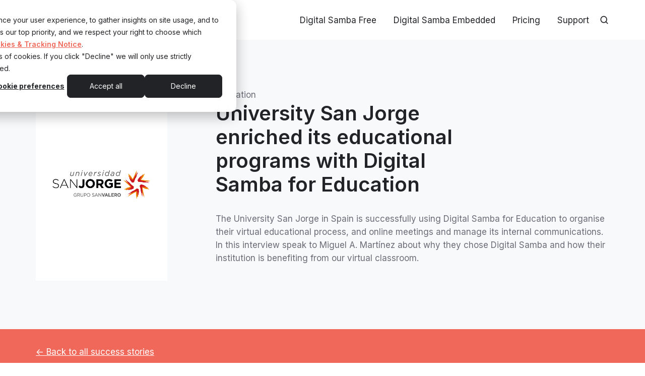

--- FILE ---
content_type: text/html; charset=UTF-8
request_url: https://www.digitalsamba.com/customers/university-san-jorge
body_size: 15141
content:
<!doctype html><html lang="en" class="no-js "><head><script type="application/javascript" id="hs-cookie-banner-scan" data-hs-allowed="true" src="/_hcms/cookie-banner/auto-blocking.js?portalId=2868499&amp;domain=www.digitalsamba.com"></script>
    <meta charset="utf-8">
    <title>Case Study: University San Jorge Enriched Its Educational Programs with Digital Samba</title>
    <link rel="shortcut icon" href="https://www.digitalsamba.com/hubfs/digitalsamba_favicon.png">
    <meta name="description" content="University San Jorge enriched its educational programs with Digital Samba for Education. Read the full case study.">
    
		<script>
			var act = {};
      act.xs = 479;
      act.sm = 767;
      act.md = 1139;
			act.scroll_offset = {
				sm: 66,
				md: 66,
				lg: 66,
				get: function() {
					if(window.matchMedia('(max-width: 767px)').matches) return act.scroll_offset.sm;
					if(window.matchMedia('(min-width: 1140px)').matches) return act.scroll_offset.lg;
					return act.scroll_offset.md;
				},
				set: function(sm, md, lg){
					act.scroll_offset.sm = sm;
					act.scroll_offset.md = md;
					act.scroll_offset.lg = lg;
				}
			};
		</script>
    <meta name="viewport" content="width=device-width, initial-scale=1">

    
    <meta property="og:description" content="University San Jorge enriched its educational programs with Digital Samba for Education. Read the full case study.">
    <meta property="og:title" content="Case Study: University San Jorge Enriched Its Educational Programs with Digital Samba">
    <meta name="twitter:description" content="University San Jorge enriched its educational programs with Digital Samba for Education. Read the full case study.">
    <meta name="twitter:title" content="Case Study: University San Jorge Enriched Its Educational Programs with Digital Samba">

    

    
    <style>
a.cta_button{-moz-box-sizing:content-box !important;-webkit-box-sizing:content-box !important;box-sizing:content-box !important;vertical-align:middle}.hs-breadcrumb-menu{list-style-type:none;margin:0px 0px 0px 0px;padding:0px 0px 0px 0px}.hs-breadcrumb-menu-item{float:left;padding:10px 0px 10px 10px}.hs-breadcrumb-menu-divider:before{content:'›';padding-left:10px}.hs-featured-image-link{border:0}.hs-featured-image{float:right;margin:0 0 20px 20px;max-width:50%}@media (max-width: 568px){.hs-featured-image{float:none;margin:0;width:100%;max-width:100%}}.hs-screen-reader-text{clip:rect(1px, 1px, 1px, 1px);height:1px;overflow:hidden;position:absolute !important;width:1px}
</style>

<link rel="stylesheet" href="https://www.digitalsamba.com/hubfs/hub_generated/template_assets/1/57603172472/1768307440514/template_main.min.css">

<style>
  

  #skip-to-content {
    position: absolute;
    left: -9999px;
    top: auto;
    width: 1px;
    height: 1px;
    overflow: hidden;
    animation: none;
    transform: none;
    gap: 0.4em;
    opacity: 0;
    transition: opacity .4s;
  }

  /* Only show when the user started tabbing */
  body.keyboard-nav-on #skip-to-content:focus-visible {
    position: fixed;
    left: 1rem;
    top: 1rem;
    width: auto;
    height: auto;
    overflow: visible;
    z-index: 10000;
    outline: 2px solid #fff;
    outline-offset: 2px;
    opacity: 1;
  }

  body.keyboard-nav-on #skip-to-content:focus-visible::before {
    content: "";
    display: block;
    position: fixed;
    inset: 0;
    z-index: -1;
    background: #222326;
    opacity: .8;
    cursor: default;
  }

  body.keyboard-nav-on #skip-to-content:focus-visible::after {
    content: unset;
  }
</style>

<link rel="stylesheet" href="https://www.digitalsamba.com/hubfs/hub_generated/template_assets/1/57603172211/1768307643242/template_nav.min.css">
<link rel="stylesheet" href="https://www.digitalsamba.com/hubfs/hub_generated/template_assets/1/57602875954/1768307456225/template_lang-select.min.css">
<link rel="stylesheet" href="https://www.digitalsamba.com/hubfs/hub_generated/template_assets/1/57601685125/1768307434414/template_site-search.min.css">
<link rel="stylesheet" href="https://www.digitalsamba.com/hubfs/hub_generated/template_assets/1/57603004761/1768307433743/template_mobile-nav.min.css">
<link rel="stylesheet" href="https://www.digitalsamba.com/hubfs/hub_generated/template_assets/1/57602664198/1768307443306/template_header-04.min.css">
<link rel="stylesheet" href="https://www.digitalsamba.com/hubfs/hub_generated/template_assets/1/57603004760/1768307470313/template_section-extra-settings.min.css">
<link rel="stylesheet" href="https://www.digitalsamba.com/hubfs/hub_generated/template_assets/1/57602565993/1768307636633/template_rich-text.min.css">
<style>
      .module--content_bucket-module-7 .heading__highlight {
        background-image: linear-gradient(180deg, transparent 60%, rgba(255, 200, 42, 0.7) 60%, rgba(255, 200, 42, 0.7) 100%);
        background-size: 100% 100%;
        background-repeat: no-repeat;
        box-decoration-break: clone;
        
        
        
      }
    </style>

    <style>
      
        #rtext__content_bucket-module-20 .rtext__content {
          max-height: 700px;
        }
      
      
      @media (max-width: 1139px) {
        #rtext__content_bucket-module-20 .rtext__content {
          max-height: 500px;
        } 
      }
      
      
      @media (max-width: 767px) {
        #rtext__content_bucket-module-20 .rtext__content {
          max-height: 300px;
        } 
      }
      
    </style>
  
<link rel="stylesheet" href="https://www.digitalsamba.com/hubfs/hub_generated/template_assets/1/57602080346/1768307471978/template_rich-text-collapsed.min.css">

    <style>
      
        #rtext__content_bucket-module-22 .rtext__content {
          max-height: 200px;
        }
      
      
      @media (max-width: 1139px) {
        #rtext__content_bucket-module-22 .rtext__content {
          max-height: 200px;
        } 
      }
      
      
    </style>
  
<link rel="stylesheet" href="https://www.digitalsamba.com/hubfs/hub_generated/template_assets/1/57601611672/1768307423972/template_review.min.css">
<style>
      .module--16708706544398 .heading__highlight {
        background-image: linear-gradient(180deg, transparent 60%, rgba(255, 200, 42, 0.7) 60%, rgba(255, 200, 42, 0.7) 100%);
        background-size: 100% 100%;
        background-repeat: no-repeat;
        box-decoration-break: clone;
        
        
        
      }
    </style>
<link rel="stylesheet" href="https://www.digitalsamba.com/hubfs/hub_generated/module_assets/1/57602080663/1768307318227/module_icon.min.css">
<link rel="stylesheet" href="https://www.digitalsamba.com/hubfs/hub_generated/template_assets/1/57601947544/1768307628052/template_column-navigation.min.css">
<link rel="stylesheet" href="https://www.digitalsamba.com/hubfs/hub_generated/template_assets/1/57602875951/1768307455862/template_footer-11.min.css">
<style>
  @font-face {
    font-family: "Inter";
    font-weight: 400;
    font-style: normal;
    font-display: swap;
    src: url("/_hcms/googlefonts/Inter/regular.woff2") format("woff2"), url("/_hcms/googlefonts/Inter/regular.woff") format("woff");
  }
  @font-face {
    font-family: "Inter";
    font-weight: 600;
    font-style: normal;
    font-display: swap;
    src: url("/_hcms/googlefonts/Inter/600.woff2") format("woff2"), url("/_hcms/googlefonts/Inter/600.woff") format("woff");
  }
  @font-face {
    font-family: "Inter";
    font-weight: 700;
    font-style: normal;
    font-display: swap;
    src: url("/_hcms/googlefonts/Inter/700.woff2") format("woff2"), url("/_hcms/googlefonts/Inter/700.woff") format("woff");
  }
</style>

<!-- Editor Styles -->
<style id="hs_editor_style" type="text/css">
#hs_cos_wrapper_enable_header_links  { background-color: #FFFFFF !important; background-image: none !important; border-color: #FFFFFF !important; display: block !important; line-height: 0px !important; padding-top: 10px !important }
#hs_cos_wrapper_enable_header_links  p , #hs_cos_wrapper_enable_header_links  li , #hs_cos_wrapper_enable_header_links  span , #hs_cos_wrapper_enable_header_links  label , #hs_cos_wrapper_enable_header_links  h1 , #hs_cos_wrapper_enable_header_links  h2 , #hs_cos_wrapper_enable_header_links  h3 , #hs_cos_wrapper_enable_header_links  h4 , #hs_cos_wrapper_enable_header_links  h5 , #hs_cos_wrapper_enable_header_links  h6  { line-height: 0px !important }
.content_bucket-row-3-force-full-width-section > .row-fluid {
  max-width: none !important;
}
/* HubSpot Non-stacked Media Query Styles */
@media (min-width:768px) {
  .content_bucket-column-1-row-1-vertical-alignment > .row-fluid {
    display: -ms-flexbox !important;
    -ms-flex-direction: row;
    display: flex !important;
    flex-direction: row;
  }
  .content_bucket-column-5-vertical-alignment {
    display: -ms-flexbox !important;
    -ms-flex-direction: column !important;
    -ms-flex-pack: center !important;
    display: flex !important;
    flex-direction: column !important;
    justify-content: center !important;
  }
  .content_bucket-column-5-vertical-alignment > div {
    flex-shrink: 0 !important;
  }
  .content_bucket-column-3-vertical-alignment {
    display: -ms-flexbox !important;
    -ms-flex-direction: column !important;
    -ms-flex-pack: center !important;
    display: flex !important;
    flex-direction: column !important;
    justify-content: center !important;
  }
  .content_bucket-column-3-vertical-alignment > div {
    flex-shrink: 0 !important;
  }
  .cell_16708706544393-row-0-vertical-alignment > .row-fluid {
    display: -ms-flexbox !important;
    -ms-flex-direction: row;
    display: flex !important;
    flex-direction: row;
  }
  .cell_16708706544396-vertical-alignment {
    display: -ms-flexbox !important;
    -ms-flex-direction: column !important;
    -ms-flex-pack: center !important;
    display: flex !important;
    flex-direction: column !important;
    justify-content: center !important;
  }
  .cell_16708706544396-vertical-alignment > div {
    flex-shrink: 0 !important;
  }
  .cell_16708706544395-vertical-alignment {
    display: -ms-flexbox !important;
    -ms-flex-direction: column !important;
    -ms-flex-pack: center !important;
    display: flex !important;
    flex-direction: column !important;
    justify-content: center !important;
  }
  .cell_16708706544395-vertical-alignment > div {
    flex-shrink: 0 !important;
  }
}
/* HubSpot Styles (default) */
.content_bucket-row-1-padding {
  padding-top: 32px !important;
  padding-bottom: 32px !important;
}
.content_bucket-row-3-padding {
  padding-bottom: 48px !important;
}
.content_bucket-row-4-padding {
  padding-top: 35px !important;
  padding-bottom: 35px !important;
}
.content_bucket-row-4-background-layers {
  background-image: linear-gradient(rgba(50, 62, 102, 1), rgba(50, 62, 102, 1)) !important;
  background-position: left top !important;
  background-size: auto !important;
  background-repeat: no-repeat !important;
}
.content_bucket-row-5-padding {
  padding-top: 32px !important;
  padding-bottom: 32px !important;
}
.content_bucket-column-5-padding {
  padding-left: 64px !important;
}
.content_bucket-column-3-padding {
  padding-top: 32px !important;
  padding-bottom: 32px !important;
  padding-left: 32px !important;
  padding-right: 32px !important;
}
.content_bucket-column-3-background-layers {
  background-image: linear-gradient(rgba(255, 255, 255, 1), rgba(255, 255, 255, 1)) !important;
  background-position: left top !important;
  background-size: auto !important;
  background-repeat: no-repeat !important;
}
.content_bucket-column-19-padding {
  padding-right: 96px !important;
}
/* HubSpot Styles (mobile) */
@media (max-width: 767px) {
  .content_bucket-row-3-padding {
    padding-top: 20px !important;
    padding-bottom: 20px !important;
    padding-left: 10px !important;
    padding-right: 10px !important;
  }
  .content_bucket-row-4-padding {
    padding-top: 48px !important;
    padding-bottom: 48px !important;
  }
  .content_bucket-column-5-padding {
    padding-left: 0px !important;
  }
  .content_bucket-column-3-margin {
    margin-bottom: 32px !important;
  }
  .content_bucket-module-18-hidden {
    display: block !important;
  }
  .content_bucket-column-19-margin {
    margin-bottom: 48px !important;
  }
  .content_bucket-column-19-padding {
    padding-right: 0px !important;
  }
  .module_16708692023015-padding > #hs_cos_wrapper_module_16708692023015 {
    padding-top: 20px !important;
  }
  .module_16708706544398-padding > #hs_cos_wrapper_module_16708706544398 {
    padding-bottom: 40px !important;
  }
}
</style>
    

    
    <link rel="canonical" href="https://www.digitalsamba.com/customers/university-san-jorge">

<style>
img[src*="sample-ctaact3v9.png"] {
  display: none !important;
}
</style>
<style>body .legal-consent-container .hs-error-msgs label { color: #fff; }</style>

<style>
  /* Child theme child.css has this code. Remove here when all pages have been migrated to child theme. */

.hs-form .hs_companyname,
.hs-form .hs_hp_occupation {
  position: absolute;
  top: 0;
  left: 0;
  opacity: 0.02;
  z-index: -1;
  pointer-events: none;
}

.hs-form .hs_companyname input,
.hs-form .hs_hp_occupation input {
  width: 220px !important;
  padding: 6px !important;
  border: 1px solid #ccc !important;
  margin: 0 !important;
  box-sizing: border-box !important;
  background: #fff !important;
}
</style>

<script>
(function () {
  var t0 = Date.now();

  document.addEventListener(
    'submit',
    function (e) {
      var f = e.target;
      if (!f.classList.contains('hs-form')) return;

      var now = Date.now();
      var dt = now - t0;
      var min = 2000;

      var blk = false;
      var code = null;

      var a = f.querySelector('input[name="companyname"]');
      if (a && a.value.trim() !== '') {
        blk = true;
        code = 'c1';
      }

      if (!blk) {
        var bW = f.querySelector('.hs_hp_occupation');
        if (bW) {
          var b = bW.querySelector('input');
          if (b && b.value.trim() !== '') {
            blk = true;
            code = 'h1';
          }
        }
      }

      if (!blk && dt < min) {
        blk = true;
        code = 't1';
      }

      if (!blk) return;

      try {
        if (window.posthog && typeof window.posthog.capture === 'function') {
          window.posthog.capture('x1', {
            r: code,
            ms: dt,
            p: window.location.pathname
          });
        }
      } catch (err) {}

      e.preventDefault();
      e.stopPropagation();
      return false;
    },
    true
  );
})();
</script>
<meta property="og:url" content="https://www.digitalsamba.com/customers/university-san-jorge">
<meta name="twitter:card" content="summary">
<meta http-equiv="content-language" content="en">






  <meta name="generator" content="HubSpot"></head>
  <body class="  hs-content-id-95344551466 hs-site-page page ">
    <div id="top"></div>
    <div class="page">
      
        <div data-global-resource-path="@marketplace/Neambo/Act3/partials/header-04.html">















  




  






<header class="
  header 
  header--4
  
   header--sticky
  
  
   header--wo-links
   header--wo-icons
   header--w-search
   header--wo-lang
  hs-search-hidden
">
  <div class="container-fluid above-header">
<div class="row-fluid-wrapper">
<div class="row-fluid">
<div class="span12 widget-span widget-type-cell " style="" data-widget-type="cell" data-x="0" data-w="12">

</div><!--end widget-span -->
</div>
</div>
</div>
  <div class="header__section header__section--top section">
    <div class="header__center container">
      <div class="row items-center">
        <div class="col s12">
          <div class="flex flex-row items-center justify-end no-shrink wrap">
            
            
          </div>
        </div>
      </div>
    </div>
  </div>
  <div class="header__sticky-wrapper">
    <div class="header__sticky-element">
      <div class="header__section header__section--main section">
        <div class="header__center container">
          <div class="row items-center">
            <div class="col s3 md-s3 sm-s6 justify-center">
              <div class="header__logo"><div class="header__logo__static"><div id="hs_cos_wrapper_static_header_logo" class="hs_cos_wrapper hs_cos_wrapper_widget hs_cos_wrapper_type_module widget-type-logo" style="" data-hs-cos-general-type="widget" data-hs-cos-type="module">
  






















  <span id="hs_cos_wrapper_static_header_logo_hs_logo_widget" class="hs_cos_wrapper hs_cos_wrapper_widget hs_cos_wrapper_type_logo" style="" data-hs-cos-general-type="widget" data-hs-cos-type="logo"><a href="/" id="hs-link-static_header_logo_hs_logo_widget" style="border-width:0px;border:0px;"><img src="https://www.digitalsamba.com/hs-fs/hubfs/digitalsamba_logo.png?width=600&amp;height=90&amp;name=digitalsamba_logo.png" class="hs-image-widget " height="90" style="height: auto;width:600px;border-width:0px;border:0px;" width="600" alt="digital-samba-logo" title="digital-samba-logo" srcset="https://www.digitalsamba.com/hs-fs/hubfs/digitalsamba_logo.png?width=300&amp;height=45&amp;name=digitalsamba_logo.png 300w, https://www.digitalsamba.com/hs-fs/hubfs/digitalsamba_logo.png?width=600&amp;height=90&amp;name=digitalsamba_logo.png 600w, https://www.digitalsamba.com/hs-fs/hubfs/digitalsamba_logo.png?width=900&amp;height=135&amp;name=digitalsamba_logo.png 900w, https://www.digitalsamba.com/hs-fs/hubfs/digitalsamba_logo.png?width=1200&amp;height=180&amp;name=digitalsamba_logo.png 1200w, https://www.digitalsamba.com/hs-fs/hubfs/digitalsamba_logo.png?width=1500&amp;height=225&amp;name=digitalsamba_logo.png 1500w, https://www.digitalsamba.com/hs-fs/hubfs/digitalsamba_logo.png?width=1800&amp;height=270&amp;name=digitalsamba_logo.png 1800w" sizes="(max-width: 600px) 100vw, 600px"></a></span>
</div></div><div class="header__logo__sticky"><div id="hs_cos_wrapper_sticky_header_logo" class="hs_cos_wrapper hs_cos_wrapper_widget hs_cos_wrapper_type_module widget-type-logo" style="" data-hs-cos-general-type="widget" data-hs-cos-type="module">
  






















  
  <span id="hs_cos_wrapper_sticky_header_logo_hs_logo_widget" class="hs_cos_wrapper hs_cos_wrapper_widget hs_cos_wrapper_type_logo" style="" data-hs-cos-general-type="widget" data-hs-cos-type="logo"><a href="/" id="hs-link-sticky_header_logo_hs_logo_widget" style="border-width:0px;border:0px;"><img src="https://www.digitalsamba.com/hs-fs/hubfs/Digital%20Samba%20-%20video%20conferencing%20software%2c%20webinar%20software%2c%20virtual%20classroom%2c%20video%20api.png?width=387&amp;height=70&amp;name=Digital%20Samba%20-%20video%20conferencing%20software%2c%20webinar%20software%2c%20virtual%20classroom%2c%20video%20api.png" class="hs-image-widget " height="70" style="height: auto;width:387px;border-width:0px;border:0px;" width="387" alt="Digital Samba - video conferencing software, webinar software, virtual classroom, video api" title="Digital Samba - video conferencing software, webinar software, virtual classroom, video api" srcset="https://www.digitalsamba.com/hs-fs/hubfs/Digital%20Samba%20-%20video%20conferencing%20software%2c%20webinar%20software%2c%20virtual%20classroom%2c%20video%20api.png?width=194&amp;height=35&amp;name=Digital%20Samba%20-%20video%20conferencing%20software%2c%20webinar%20software%2c%20virtual%20classroom%2c%20video%20api.png 194w, https://www.digitalsamba.com/hs-fs/hubfs/Digital%20Samba%20-%20video%20conferencing%20software%2c%20webinar%20software%2c%20virtual%20classroom%2c%20video%20api.png?width=387&amp;height=70&amp;name=Digital%20Samba%20-%20video%20conferencing%20software%2c%20webinar%20software%2c%20virtual%20classroom%2c%20video%20api.png 387w, https://www.digitalsamba.com/hs-fs/hubfs/Digital%20Samba%20-%20video%20conferencing%20software%2c%20webinar%20software%2c%20virtual%20classroom%2c%20video%20api.png?width=581&amp;height=105&amp;name=Digital%20Samba%20-%20video%20conferencing%20software%2c%20webinar%20software%2c%20virtual%20classroom%2c%20video%20api.png 581w, https://www.digitalsamba.com/hs-fs/hubfs/Digital%20Samba%20-%20video%20conferencing%20software%2c%20webinar%20software%2c%20virtual%20classroom%2c%20video%20api.png?width=774&amp;height=140&amp;name=Digital%20Samba%20-%20video%20conferencing%20software%2c%20webinar%20software%2c%20virtual%20classroom%2c%20video%20api.png 774w, https://www.digitalsamba.com/hs-fs/hubfs/Digital%20Samba%20-%20video%20conferencing%20software%2c%20webinar%20software%2c%20virtual%20classroom%2c%20video%20api.png?width=968&amp;height=175&amp;name=Digital%20Samba%20-%20video%20conferencing%20software%2c%20webinar%20software%2c%20virtual%20classroom%2c%20video%20api.png 968w, https://www.digitalsamba.com/hs-fs/hubfs/Digital%20Samba%20-%20video%20conferencing%20software%2c%20webinar%20software%2c%20virtual%20classroom%2c%20video%20api.png?width=1161&amp;height=210&amp;name=Digital%20Samba%20-%20video%20conferencing%20software%2c%20webinar%20software%2c%20virtual%20classroom%2c%20video%20api.png 1161w" sizes="(max-width: 387px) 100vw, 387px"></a></span>
</div></div></div>
            </div>
            <div class="col s9 md-s9 sm-s6">
              <div class="flex flex-row items-center justify-end no-shrink wrap">
                <div class="header__nav">
                  <div id="hs_cos_wrapper_header_nav" class="hs_cos_wrapper hs_cos_wrapper_widget hs_cos_wrapper_type_module" style="" data-hs-cos-general-type="widget" data-hs-cos-type="module"><div class="module module--header_nav module--nav">
    <div class="module__inner">

  <nav class="nav nav--light nav--on-hover hs-skip-lang-url-rewrite" flyout-delay="0" aria-label="Main menu">
    <ul class="nav__list nav__list--level1"><li class="nav__item nav__item--branch">
        <a class="nav__link" href="https://www.digitalsamba.com">Digital Samba Free</a><ul class="nav__list nav__list--level2 nav__list--flyout"><li class="nav__item">
        <a class="nav__link" href="https://my.digitalsamba.com/login" target="_blank">Log in</a></li><li class="nav__item">
        <a class="nav__link" href="https://my.digitalsamba.com/signup" target="_blank">Create account</a></li></ul></li><li class="nav__item nav__item--branch">
        <a class="nav__link" href="https://www.digitalsamba.com/digital-samba-embedded">Digital Samba Embedded</a><ul class="nav__list nav__list--level2 nav__list--flyout"><li class="nav__item">
        <a class="nav__link" href="https://dashboard.digitalsamba.com/" target="_blank">Log in</a></li><li class="nav__item">
        <a class="nav__link" href="https://dashboard.digitalsamba.com/signup" target="_blank">Create dev account</a></li><li class="nav__item">
        <a class="nav__link" href="https://docs.digitalsamba.com/reference/" target="_blank">Documentation</a></li></ul></li><li class="nav__item">
        <a class="nav__link" href="https://www.digitalsamba.com/pricing">Pricing</a></li><li class="nav__item nav__item--branch">
        <a class="nav__link" href="javascript:;">Support</a><ul class="nav__list nav__list--level2 nav__list--flyout"><li class="nav__item">
        <a class="nav__link" href="https://www.digitalsamba.com/digitalsamba-support">Digital Samba Free</a></li><li class="nav__item">
        <a class="nav__link" href="https://www.digitalsamba.com/embedded-support">Digital Samba Embedded</a></li></ul></li></ul>
  </nav>

    </div>
  </div>

</div>
                </div>
                
                  <div class="header__lang">
                    <div id="hs_cos_wrapper_header_lang" class="hs_cos_wrapper hs_cos_wrapper_widget hs_cos_wrapper_type_module" style="" data-hs-cos-general-type="widget" data-hs-cos-type="module">



<div class="module module--header_lang module--lang-select">
    <div class="module__inner">

  
  

    </div>
  </div>
</div>
                  </div>
                
                <div class="header__buttons"><div class="header__buttons__static">
                      <div id="hs_cos_wrapper_static_header_buttons" class="hs_cos_wrapper hs_cos_wrapper_widget hs_cos_wrapper_type_module" style="" data-hs-cos-general-type="widget" data-hs-cos-type="module">


<div class="module module--static_header_buttons module--button">
    <div class="module__inner">

  <div class="inline-items"></div>

    </div>
  </div>
</div>
                    </div>
                    <div class="header__buttons__sticky">
                      <div id="hs_cos_wrapper_sticky_header_buttons" class="hs_cos_wrapper hs_cos_wrapper_widget hs_cos_wrapper_type_module" style="" data-hs-cos-general-type="widget" data-hs-cos-type="module">


<div class="module module--sticky_header_buttons module--button">
    <div class="module__inner">

  <div class="inline-items"></div>

    </div>
  </div>
</div>
                    </div>
                  
                </div>
                
                  <div class="header__search">
                    <div id="hs_cos_wrapper_header_search" class="hs_cos_wrapper hs_cos_wrapper_widget hs_cos_wrapper_type_module" style="" data-hs-cos-general-type="widget" data-hs-cos-type="module">


<div id="header_search" class="site-search site-search--light txt--light">
  <a href="javascript:;" class="site-search__open site-search__open--auto ui-icon" role="button" aria-label="Open search window">
    <svg width="24" height="24" viewbox="0 0 24 24" xmlns="http://www.w3.org/2000/svg">
      <path d="M20.71 19.29L17.31 15.9C18.407 14.5025 19.0022 12.7767 19 11C19 9.41775 18.5308 7.87103 17.6518 6.55544C16.7727 5.23984 15.5233 4.21446 14.0615 3.60896C12.5997 3.00346 10.9911 2.84504 9.43928 3.15372C7.88743 3.4624 6.46197 4.22433 5.34315 5.34315C4.22433 6.46197 3.4624 7.88743 3.15372 9.43928C2.84504 10.9911 3.00347 12.5997 3.60897 14.0615C4.21447 15.5233 5.23985 16.7727 6.55544 17.6518C7.87103 18.5308 9.41775 19 11 19C12.7767 19.0022 14.5025 18.407 15.9 17.31L19.29 20.71C19.383 20.8037 19.4936 20.8781 19.6154 20.9289C19.7373 20.9797 19.868 21.0058 20 21.0058C20.132 21.0058 20.2627 20.9797 20.3846 20.9289C20.5064 20.8781 20.617 20.8037 20.71 20.71C20.8037 20.617 20.8781 20.5064 20.9289 20.3846C20.9797 20.2627 21.0058 20.132 21.0058 20C21.0058 19.868 20.9797 19.7373 20.9289 19.6154C20.8781 19.4936 20.8037 19.383 20.71 19.29ZM5 11C5 9.81331 5.3519 8.65327 6.01119 7.66658C6.67047 6.67988 7.60755 5.91085 8.7039 5.45672C9.80026 5.0026 11.0067 4.88378 12.1705 5.11529C13.3344 5.3468 14.4035 5.91824 15.2426 6.75736C16.0818 7.59647 16.6532 8.66557 16.8847 9.82946C17.1162 10.9933 16.9974 12.1997 16.5433 13.2961C16.0892 14.3925 15.3201 15.3295 14.3334 15.9888C13.3467 16.6481 12.1867 17 11 17C9.4087 17 7.88258 16.3679 6.75736 15.2426C5.63214 14.1174 5 12.5913 5 11Z" fill="currentColor" />
    </svg>
  </a>
  <div class="site-search__popup">
    <div class="site-search__bar">
      <form id="searchForm" class="site-search__form" autocomplete="off" results-zero-text="Sorry, no results found.">
        <input class="site-search__input" id="searchInput" name="searchInput" type="text" placeholder="Search our website" title="Search our website">
        <input name="portalId" type="hidden" value="2868499">
        <input name="language" type="hidden" value="">
        <input name="domains" type="hidden" value="all">
        <input name="resultsLength" type="hidden" value="LONG">
        <button class="site-search__submit ui-icon" type="submit" aria-label="Search">
          <svg width="24" height="24" viewbox="0 0 24 24" xmlns="http://www.w3.org/2000/svg">
            <path d="M20.71 19.29L17.31 15.9C18.407 14.5025 19.0022 12.7767 19 11C19 9.41775 18.5308 7.87103 17.6518 6.55544C16.7727 5.23984 15.5233 4.21446 14.0615 3.60896C12.5997 3.00346 10.9911 2.84504 9.43928 3.15372C7.88743 3.4624 6.46197 4.22433 5.34315 5.34315C4.22433 6.46197 3.4624 7.88743 3.15372 9.43928C2.84504 10.9911 3.00347 12.5997 3.60897 14.0615C4.21447 15.5233 5.23985 16.7727 6.55544 17.6518C7.87103 18.5308 9.41775 19 11 19C12.7767 19.0022 14.5025 18.407 15.9 17.31L19.29 20.71C19.383 20.8037 19.4936 20.8781 19.6154 20.9289C19.7373 20.9797 19.868 21.0058 20 21.0058C20.132 21.0058 20.2627 20.9797 20.3846 20.9289C20.5064 20.8781 20.617 20.8037 20.71 20.71C20.8037 20.617 20.8781 20.5064 20.9289 20.3846C20.9797 20.2627 21.0058 20.132 21.0058 20C21.0058 19.868 20.9797 19.7373 20.9289 19.6154C20.8781 19.4936 20.8037 19.383 20.71 19.29ZM5 11C5 9.81331 5.3519 8.65327 6.01119 7.66658C6.67047 6.67988 7.60755 5.91085 8.7039 5.45672C9.80026 5.0026 11.0067 4.88378 12.1705 5.11529C13.3344 5.3468 14.4035 5.91824 15.2426 6.75736C16.0818 7.59647 16.6532 8.66557 16.8847 9.82946C17.1162 10.9933 16.9974 12.1997 16.5433 13.2961C16.0892 14.3925 15.3201 15.3295 14.3334 15.9888C13.3467 16.6481 12.1867 17 11 17C9.4087 17 7.88258 16.3679 6.75736 15.2426C5.63214 14.1174 5 12.5913 5 11Z" fill="currentColor"></path>
          </svg>
        </button>
        <a href="javascript:;" class="site-search__close ui-icon" role="button" aria-label="Close search window">
          <svg width="24" height="24" viewbox="0 0 24 24" xmlns="http://www.w3.org/2000/svg">
            <path d="M20.707 4.707a1 1 0 0 0-1.414-1.414L12 10.586 4.707 3.293a1 1 0 0 0-1.414 1.414L10.586 12l-7.293 7.293a1 1 0 1 0 1.414 1.414L12 13.414l7.293 7.293a1 1 0 0 0 1.414-1.414L13.414 12l7.293-7.293z" fill="currentColor" />
          </svg>
        </a>
      </form>
    </div>
    <div class="site-search__results">
      <div class="site-search__results-block">
        <div class="site-search__result-template"><div class="site-search__result-text">
            <div class="site-search__result-title ui-label"></div>
            <div class="site-search__result-desc small-text"></div>
          </div>
        </div>
        <button class="site-search__more btn btn--fill btn--medium btn--accent">More results</button>
      </div>
    </div>
  </div>
</div></div>
                  </div>
                
                <div class="header__mobile-nav">
                  <div id="hs_cos_wrapper_header_mobile_nav" class="hs_cos_wrapper hs_cos_wrapper_widget hs_cos_wrapper_type_module" style="" data-hs-cos-general-type="widget" data-hs-cos-type="module">








<div class="module module--header_mobile_nav module--mnav">
    <div class="module__inner">

  <div class="mnav mnav--light">
    <a class="mnav__open mnav__open--auto ui-icon" href="javascript:;" role="button" aria-label="Open menu">
      <svg width="24" height="24" viewbox="0 0 24 24" xmlns="http://www.w3.org/2000/svg">
        <path d="M3 6a1 1 0 0 1 1-1h16a1 1 0 1 1 0 2H4a1 1 0 0 1-1-1zm0 6a1 1 0 0 1 1-1h16a1 1 0 1 1 0 2H4a1 1 0 0 1-1-1zm1 5a1 1 0 1 0 0 2h16a1 1 0 1 0 0-2H4z" fill="currentColor" />
      </svg>
    </a>
    <div class="mnav__overlay"></div>
    <div class="mnav__popup">
      
      <div class="mnav__section mnav__section--first mnav__menu hs-skip-lang-url-rewrite">
        
  
  
    <ul class="mnav__menu__list mnav__menu__list--level1">
      <li class="mnav__menu__item mnav__menu__item--parent">
        <div class="mnav__menu__label">
          <a class="mnav__menu__link" href="https://www.digitalsamba.com">Digital Samba Free</a>
          
            <div class="mnav__menu__toggle" role="button">
              <div class="mnav__menu__toggle__open-icon">
                <svg class="mnav__menu__toggle__open" width="24" height="24" viewbox="0 0 24 24" xmlns="http://www.w3.org/2000/svg">
                  <path d="M5.29289 8.29289C4.90237 8.68342 4.90237 9.31658 5.29289 9.70711L11.2929 15.7071C11.6834 16.0976 12.3166 16.0976 12.7071 15.7071L18.7071 9.70711C19.0976 9.31658 19.0976 8.68342 18.7071 8.29289C18.3166 7.90237 17.6834 7.90237 17.2929 8.29289L12 13.5858L6.70711 8.29289C6.31658 7.90237 5.68342 7.90237 5.29289 8.29289Z" fill="currentColor" />
                </svg>
              </div>
              <div class="mnav__menu__toggle__close-icon">
                <svg width="24" height="24" viewbox="0 0 24 24" xmlns="http://www.w3.org/2000/svg">
                  <path d="M5.29289 15.7071C4.90237 15.3166 4.90237 14.6834 5.29289 14.2929L11.2929 8.29289C11.6834 7.90237 12.3166 7.90237 12.7071 8.29289L18.7071 14.2929C19.0976 14.6834 19.0976 15.3166 18.7071 15.7071C18.3166 16.0976 17.6834 16.0976 17.2929 15.7071L12 10.4142L6.70711 15.7071C6.31658 16.0976 5.68342 16.0976 5.29289 15.7071Z" fill="currentColor" />
                </svg>
              </div>
            </div>
          
        </div>
        
  
  
    <ul class="mnav__menu__list mnav__menu__list--level2 mnav__menu__list--child">
      <li class="mnav__menu__item">
        <div class="mnav__menu__label">
          <a class="mnav__menu__link" href="https://my.digitalsamba.com/login" target="_blank">Log in</a>
          
        </div>
        
  
  

      </li>
    
  
    
      <li class="mnav__menu__item">
        <div class="mnav__menu__label">
          <a class="mnav__menu__link" href="https://my.digitalsamba.com/signup" target="_blank">Create account</a>
          
        </div>
        
  
  

      </li>
    </ul>
  

      </li>
    
  
    
      <li class="mnav__menu__item mnav__menu__item--parent">
        <div class="mnav__menu__label">
          <a class="mnav__menu__link" href="https://www.digitalsamba.com/digital-samba-embedded">Digital Samba Embedded</a>
          
            <div class="mnav__menu__toggle" role="button">
              <div class="mnav__menu__toggle__open-icon">
                <svg class="mnav__menu__toggle__open" width="24" height="24" viewbox="0 0 24 24" xmlns="http://www.w3.org/2000/svg">
                  <path d="M5.29289 8.29289C4.90237 8.68342 4.90237 9.31658 5.29289 9.70711L11.2929 15.7071C11.6834 16.0976 12.3166 16.0976 12.7071 15.7071L18.7071 9.70711C19.0976 9.31658 19.0976 8.68342 18.7071 8.29289C18.3166 7.90237 17.6834 7.90237 17.2929 8.29289L12 13.5858L6.70711 8.29289C6.31658 7.90237 5.68342 7.90237 5.29289 8.29289Z" fill="currentColor" />
                </svg>
              </div>
              <div class="mnav__menu__toggle__close-icon">
                <svg width="24" height="24" viewbox="0 0 24 24" xmlns="http://www.w3.org/2000/svg">
                  <path d="M5.29289 15.7071C4.90237 15.3166 4.90237 14.6834 5.29289 14.2929L11.2929 8.29289C11.6834 7.90237 12.3166 7.90237 12.7071 8.29289L18.7071 14.2929C19.0976 14.6834 19.0976 15.3166 18.7071 15.7071C18.3166 16.0976 17.6834 16.0976 17.2929 15.7071L12 10.4142L6.70711 15.7071C6.31658 16.0976 5.68342 16.0976 5.29289 15.7071Z" fill="currentColor" />
                </svg>
              </div>
            </div>
          
        </div>
        
  
  
    <ul class="mnav__menu__list mnav__menu__list--level2 mnav__menu__list--child">
      <li class="mnav__menu__item">
        <div class="mnav__menu__label">
          <a class="mnav__menu__link" href="https://dashboard.digitalsamba.com/" target="_blank">Log in</a>
          
        </div>
        
  
  

      </li>
    
  
    
      <li class="mnav__menu__item">
        <div class="mnav__menu__label">
          <a class="mnav__menu__link" href="https://dashboard.digitalsamba.com/signup" target="_blank">Create dev account</a>
          
        </div>
        
  
  

      </li>
    
  
    
      <li class="mnav__menu__item">
        <div class="mnav__menu__label">
          <a class="mnav__menu__link" href="https://docs.digitalsamba.com/reference/" target="_blank">Documentation</a>
          
        </div>
        
  
  

      </li>
    </ul>
  

      </li>
    
  
    
      <li class="mnav__menu__item">
        <div class="mnav__menu__label">
          <a class="mnav__menu__link" href="https://www.digitalsamba.com/pricing">Pricing</a>
          
        </div>
        
  
  

      </li>
    
  
    
      <li class="mnav__menu__item mnav__menu__item--parent">
        <div class="mnav__menu__label">
          <a class="mnav__menu__link" href="javascript:;">Support</a>
          
            <div class="mnav__menu__toggle" role="button">
              <div class="mnav__menu__toggle__open-icon">
                <svg class="mnav__menu__toggle__open" width="24" height="24" viewbox="0 0 24 24" xmlns="http://www.w3.org/2000/svg">
                  <path d="M5.29289 8.29289C4.90237 8.68342 4.90237 9.31658 5.29289 9.70711L11.2929 15.7071C11.6834 16.0976 12.3166 16.0976 12.7071 15.7071L18.7071 9.70711C19.0976 9.31658 19.0976 8.68342 18.7071 8.29289C18.3166 7.90237 17.6834 7.90237 17.2929 8.29289L12 13.5858L6.70711 8.29289C6.31658 7.90237 5.68342 7.90237 5.29289 8.29289Z" fill="currentColor" />
                </svg>
              </div>
              <div class="mnav__menu__toggle__close-icon">
                <svg width="24" height="24" viewbox="0 0 24 24" xmlns="http://www.w3.org/2000/svg">
                  <path d="M5.29289 15.7071C4.90237 15.3166 4.90237 14.6834 5.29289 14.2929L11.2929 8.29289C11.6834 7.90237 12.3166 7.90237 12.7071 8.29289L18.7071 14.2929C19.0976 14.6834 19.0976 15.3166 18.7071 15.7071C18.3166 16.0976 17.6834 16.0976 17.2929 15.7071L12 10.4142L6.70711 15.7071C6.31658 16.0976 5.68342 16.0976 5.29289 15.7071Z" fill="currentColor" />
                </svg>
              </div>
            </div>
          
        </div>
        
  
  
    <ul class="mnav__menu__list mnav__menu__list--level2 mnav__menu__list--child">
      <li class="mnav__menu__item">
        <div class="mnav__menu__label">
          <a class="mnav__menu__link" href="https://www.digitalsamba.com/digitalsamba-support">Digital Samba Free</a>
          
        </div>
        
  
  

      </li>
    
  
    
      <li class="mnav__menu__item">
        <div class="mnav__menu__label">
          <a class="mnav__menu__link" href="https://www.digitalsamba.com/embedded-support">Digital Samba Embedded</a>
          
        </div>
        
  
  

      </li>
    </ul>
  

      </li>
    </ul>
  

      </div>
      
      
        <div class="mnav__section mnav__links clear small-text txt--unstyle-links txt--unstyle-lists" style="text-align: left">
          <ul>
<li>
<div><a href="https://www.digitalsamba.com/legal-information" rel="noopener" target="_blank">Legal information</a></div>
</li>
<li>
<div><a href="https://www.digitalsamba.com/data-privacy" rel="noopener" target="_blank">Privacy and GDPR statement</a><br><br></div>
<a href="#link4"></a></li>
<li>Copyright © 2025 Digital Samba, S.L.</li>
</ul>
        </div>
      
      
      
      
      
      
      
      
      
        <div class="mnav__section mnav__icons inline-items inline-items--left" style="gap: 20px;"><a href="https://www.linkedin.com/company/getdigitalsamba/" target="_blank"><span class="icon icon--header_mobile_nav-icons-1 icon--type-icon icon--small icon--dark">
            <span class="icon__glyph">
              
                <svg version="1.0" xmlns="http://www.w3.org/2000/svg" viewbox="0 0 448 512" aria-hidden="true"><g id="LinkedIn In1_layer"><path d="M100.28 448H7.4V148.9h92.88zM53.79 108.1C24.09 108.1 0 83.5 0 53.8a53.79 53.79 0 0 1 107.58 0c0 29.7-24.1 54.3-53.79 54.3zM447.9 448h-92.68V302.4c0-34.7-.7-79.2-48.29-79.2-48.29 0-55.69 37.7-55.69 76.7V448h-92.78V148.9h89.08v40.8h1.3c12.4-23.5 42.69-48.3 87.88-48.3 94 0 111.28 61.9 111.28 142.3V448z" /></g></svg>
              
            </span>
          </span></a><a href="https://www.youtube.com/c/getDigitalSamba" target="_blank"><span class="icon icon--header_mobile_nav-icons-2 icon--type-icon icon--small icon--dark">
            <span class="icon__glyph">
              
                <svg version="1.0" xmlns="http://www.w3.org/2000/svg" viewbox="0 0 576 512" aria-hidden="true"><g id="YouTube2_layer"><path d="M549.655 124.083c-6.281-23.65-24.787-42.276-48.284-48.597C458.781 64 288 64 288 64S117.22 64 74.629 75.486c-23.497 6.322-42.003 24.947-48.284 48.597-11.412 42.867-11.412 132.305-11.412 132.305s0 89.438 11.412 132.305c6.281 23.65 24.787 41.5 48.284 47.821C117.22 448 288 448 288 448s170.78 0 213.371-11.486c23.497-6.321 42.003-24.171 48.284-47.821 11.412-42.867 11.412-132.305 11.412-132.305s0-89.438-11.412-132.305zm-317.51 213.508V175.185l142.739 81.205-142.739 81.201z" /></g></svg>
              
            </span>
          </span></a><a href="https://bsky.app/profile/getdigitalsamba.bsky.social" target="_blank"><span class="icon icon--header_mobile_nav-icons-3 icon--type-code icon--small icon--dark">
            <span class="icon__glyph">
              
                <svg xmlns="http://www.w3.org/2000/svg" viewbox="0 0 90 90" aria-hidden="true">  <path d="M45 90C20.147 90 0 69.853 0 45S20.147 0 45 0s45 20.147 45 45-20.147 45-45 45z" fill="black" />  <path d="M29.977 25.793c6.081 4.565 12.622 13.822 15.023 18.789 2.402-4.967 8.942-14.224 15.023-18.789 4.388-3.294 11.497-5.843 11.497 2.267 0 1.62-.929 13.607-1.473 15.553-1.893 6.766-8.792 8.491-14.929 7.447 10.727 1.826 13.456 7.873 7.562 13.92-11.192 11.485-16.087-2.882-17.341-6.563-.23-.675-.337-.991-.339-.722-.002-.268-.109.047-.339.722-1.254 3.681-6.148 18.048-17.341 6.563-5.893-6.047-3.165-12.095 7.562-13.92-6.137 1.044-13.036-.681-14.929-7.447-.545-1.946-1.473-13.933-1.473-15.553 0-8.11 7.109-5.561 11.497-2.267z" fill="white" /></svg>
              
            </span>
          </span></a><a href="https://github.com/digitalsamba/embedded-sdk" target="_blank"><span class="icon icon--header_mobile_nav-icons-4 icon--type-icon icon--small icon--light">
            <span class="icon__glyph">
              
                <svg version="1.0" xmlns="http://www.w3.org/2000/svg" viewbox="0 0 496 512" aria-hidden="true"><g id="GitHub3_layer"><path d="M165.9 397.4c0 2-2.3 3.6-5.2 3.6-3.3.3-5.6-1.3-5.6-3.6 0-2 2.3-3.6 5.2-3.6 3-.3 5.6 1.3 5.6 3.6zm-31.1-4.5c-.7 2 1.3 4.3 4.3 4.9 2.6 1 5.6 0 6.2-2s-1.3-4.3-4.3-5.2c-2.6-.7-5.5.3-6.2 2.3zm44.2-1.7c-2.9.7-4.9 2.6-4.6 4.9.3 2 2.9 3.3 5.9 2.6 2.9-.7 4.9-2.6 4.6-4.6-.3-1.9-3-3.2-5.9-2.9zM244.8 8C106.1 8 0 113.3 0 252c0 110.9 69.8 205.8 169.5 239.2 12.8 2.3 17.3-5.6 17.3-12.1 0-6.2-.3-40.4-.3-61.4 0 0-70 15-84.7-29.8 0 0-11.4-29.1-27.8-36.6 0 0-22.9-15.7 1.6-15.4 0 0 24.9 2 38.6 25.8 21.9 38.6 58.6 27.5 72.9 20.9 2.3-16 8.8-27.1 16-33.7-55.9-6.2-112.3-14.3-112.3-110.5 0-27.5 7.6-41.3 23.6-58.9-2.6-6.5-11.1-33.3 2.6-67.9 20.9-6.5 69 27 69 27 20-5.6 41.5-8.5 62.8-8.5s42.8 2.9 62.8 8.5c0 0 48.1-33.6 69-27 13.7 34.7 5.2 61.4 2.6 67.9 16 17.7 25.8 31.5 25.8 58.9 0 96.5-58.9 104.2-114.8 110.5 9.2 7.9 17 22.9 17 46.4 0 33.7-.3 75.4-.3 83.6 0 6.5 4.6 14.4 17.3 12.1C428.2 457.8 496 362.9 496 252 496 113.3 383.5 8 244.8 8zM97.2 352.9c-1.3 1-1 3.3.7 5.2 1.6 1.6 3.9 2.3 5.2 1 1.3-1 1-3.3-.7-5.2-1.6-1.6-3.9-2.3-5.2-1zm-10.8-8.1c-.7 1.3.3 2.9 2.3 3.9 1.6 1 3.6.7 4.3-.7.7-1.3-.3-2.9-2.3-3.9-2-.6-3.6-.3-4.3.7zm32.4 35.6c-1.6 1.3-1 4.3 1.3 6.2 2.3 2.3 5.2 2.6 6.5 1 1.3-1.3.7-4.3-1.3-6.2-2.2-2.3-5.2-2.6-6.5-1zm-11.4-14.7c-1.6 1-1.6 3.6 0 5.9 1.6 2.3 4.3 3.3 5.6 2.3 1.6-1.3 1.6-3.9 0-6.2-1.4-2.3-4-3.3-5.6-2z" /></g></svg>
              
            </span>
          </span></a></div>
      
      
      <a href="javascript:;" class="mnav__close ui-icon" role="button" aria-label="Open menu">
        <svg width="24" height="24" viewbox="0 0 24 24" xmlns="http://www.w3.org/2000/svg">
          <path d="M20.707 4.707a1 1 0 0 0-1.414-1.414L12 10.586 4.707 3.293a1 1 0 0 0-1.414 1.414L10.586 12l-7.293 7.293a1 1 0 1 0 1.414 1.414L12 13.414l7.293 7.293a1 1 0 0 0 1.414-1.414L13.414 12l7.293-7.293z" fill="currentColor" />
        </svg>
      </a>
    </div>
  </div>

    </div>
  </div>
</div>
                </div>
              </div>
            </div>
          </div>
        </div>
      </div>
    </div>
  </div>
</header>

</div>
      
      <main id="main-content" class="body">
        
  
  <div class="container-fluid main">
<div class="row-fluid-wrapper">
<div class="row-fluid">
<div class="span12 widget-span widget-type-cell " style="" data-widget-type="cell" data-x="0" data-w="12">

<div class="row-fluid-wrapper row-depth-1 row-number-1 dnd-section">
<div class="row-fluid ">
<div class="span12 widget-span widget-type-cell dnd-column" style="" data-widget-type="cell" data-x="0" data-w="12">

<div class="row-fluid-wrapper row-depth-1 row-number-2 dnd-row">
<div class="row-fluid ">
<div class="span12 widget-span widget-type-custom_widget dnd-module" style="" data-widget-type="custom_widget" data-x="0" data-w="12">
<div id="hs_cos_wrapper_content_bucket-module-2" class="hs_cos_wrapper hs_cos_wrapper_widget hs_cos_wrapper_type_module" style="" data-hs-cos-general-type="widget" data-hs-cos-type="module"><div class="module--section-bg module--content_bucket-module-2"><div class="section-bg section-extra section-bg--light section-bg--top-border-none section-bg--bottom-border-none">
    
    
    
    
  
    
  </div>
</div></div>

</div><!--end widget-span -->
</div><!--end row-->
</div><!--end row-wrapper -->

<div class="row-fluid-wrapper row-depth-1 row-number-3 content_bucket-column-1-row-1-vertical-alignment dnd-row">
<div class="row-fluid ">
<div class="span3 widget-span widget-type-cell content_bucket-column-3-vertical-alignment content_bucket-column-3-margin content_bucket-column-3-background-color content_bucket-column-3-background-layers dnd-column content_bucket-column-3-padding" style="" data-widget-type="cell" data-x="0" data-w="3">

<div class="row-fluid-wrapper row-depth-1 row-number-4 dnd-row">
<div class="row-fluid ">
<div class="span12 widget-span widget-type-custom_widget dnd-module" style="" data-widget-type="custom_widget" data-x="0" data-w="12">
<div id="hs_cos_wrapper_content_bucket-module-4" class="hs_cos_wrapper hs_cos_wrapper_widget hs_cos_wrapper_type_module" style="" data-hs-cos-general-type="widget" data-hs-cos-type="module"><div class="module module--content_bucket-module-4 module--image module--text-center">
    <div class="module__inner">

  

  
  <img src="https://www.digitalsamba.com/hs-fs/hubfs/University%20San%20Jorge.png?width=779&amp;height=238&amp;name=University%20San%20Jorge.png" alt="University San Jorge" srcset="https://www.digitalsamba.com/hs-fs/hubfs/University%20San%20Jorge.png?width=360&amp;name=University%20San%20Jorge.png 360w, https://www.digitalsamba.com/hs-fs/hubfs/University%20San%20Jorge.png?width=480&amp;name=University%20San%20Jorge.png 480w, https://www.digitalsamba.com/hs-fs/hubfs/University%20San%20Jorge.png?width=720&amp;name=University%20San%20Jorge.png 720w, https://www.digitalsamba.com/hs-fs/hubfs/University%20San%20Jorge.png?width=768&amp;name=University%20San%20Jorge.png 768w, https://www.digitalsamba.com/hs-fs/hubfs/University%20San%20Jorge.png?width=1350&amp;name=University%20San%20Jorge.png 1350w, https://www.digitalsamba.com/hs-fs/hubfs/University%20San%20Jorge.png?width=1440&amp;name=University%20San%20Jorge.png 1440w, https://www.digitalsamba.com/hs-fs/hubfs/University%20San%20Jorge.png?width=1558&amp;name=University%20San%20Jorge.png 1558w" width="779" height="238" class=" ">



    </div>
  </div>
</div>

</div><!--end widget-span -->
</div><!--end row-->
</div><!--end row-wrapper -->

</div><!--end widget-span -->
<div class="span9 widget-span widget-type-cell content_bucket-column-5-padding content_bucket-column-5-vertical-alignment dnd-column" style="" data-widget-type="cell" data-x="3" data-w="9">

<div class="row-fluid-wrapper row-depth-1 row-number-5 dnd-row">
<div class="row-fluid ">
<div class="span12 widget-span widget-type-custom_widget dnd-module" style="" data-widget-type="custom_widget" data-x="0" data-w="12">
<div id="hs_cos_wrapper_content_bucket-module-6" class="hs_cos_wrapper hs_cos_wrapper_widget hs_cos_wrapper_type_module" style="" data-hs-cos-general-type="widget" data-hs-cos-type="module">



<div class="module module--content_bucket-module-6 module--rtext">
    <div class="module__inner">

  <div id="rtext__content_bucket-module-6" class="rtext rtext--box-none txt--light">
    <div class="rtext__content clear normal-text">
      Education
    </div>
    
  </div>

    </div>
  </div>


</div>

</div><!--end widget-span -->
</div><!--end row-->
</div><!--end row-wrapper -->

<div class="row-fluid-wrapper row-depth-1 row-number-6 dnd-row">
<div class="row-fluid ">
<div class="span12 widget-span widget-type-custom_widget dnd-module" style="" data-widget-type="custom_widget" data-x="0" data-w="12">
<div id="hs_cos_wrapper_content_bucket-module-7" class="hs_cos_wrapper hs_cos_wrapper_widget hs_cos_wrapper_type_module" style="" data-hs-cos-general-type="widget" data-hs-cos-type="module"><style>.module--content_bucket-module-7 .module__inner{width:480px;}</style>
  <div class="module module--content_bucket-module-7 module--heading">
    <div class="module__inner">

  <div class="heading txt--light">
    <h1 class="heading__element h2">University San Jorge enriched its educational programs with Digital Samba for Education</h1>
  </div>

    </div>
  </div>
</div>

</div><!--end widget-span -->
</div><!--end row-->
</div><!--end row-wrapper -->

<div class="row-fluid-wrapper row-depth-1 row-number-7 dnd-row">
<div class="row-fluid ">
<div class="span12 widget-span widget-type-custom_widget dnd-module" style="" data-widget-type="custom_widget" data-x="0" data-w="12">
<div id="hs_cos_wrapper_content_bucket-module-8" class="hs_cos_wrapper hs_cos_wrapper_widget hs_cos_wrapper_type_module" style="" data-hs-cos-general-type="widget" data-hs-cos-type="module">



<div class="module module--content_bucket-module-8 module--rtext">
    <div class="module__inner">

  <div id="rtext__content_bucket-module-8" class="rtext rtext--box-none txt--light">
    <div class="rtext__content clear normal-text">
      <p>The University San Jorge in Spain is successfully using Digital Samba for Education to organise their virtual educational process, and online meetings and manage its internal communications. In this interview speak to Miguel A. Martínez about why they chose Digital Samba and how their institution is benefiting from our virtual classroom.</p>
    </div>
    
  </div>

    </div>
  </div>


</div>

</div><!--end widget-span -->
</div><!--end row-->
</div><!--end row-wrapper -->

</div><!--end widget-span -->
</div><!--end row-->
</div><!--end row-wrapper -->

</div><!--end widget-span -->
</div><!--end row-->
</div><!--end row-wrapper -->

<div class="row-fluid-wrapper row-depth-1 row-number-8 content_bucket-row-1-padding dnd-section">
<div class="row-fluid ">
<div class="span12 widget-span widget-type-cell dnd-column" style="" data-widget-type="cell" data-x="0" data-w="12">

<div class="row-fluid-wrapper row-depth-1 row-number-9 dnd-row">
<div class="row-fluid ">
<div class="span12 widget-span widget-type-custom_widget dnd-module" style="" data-widget-type="custom_widget" data-x="0" data-w="12">
<div id="hs_cos_wrapper_module_16709485777164" class="hs_cos_wrapper hs_cos_wrapper_widget hs_cos_wrapper_type_module" style="" data-hs-cos-general-type="widget" data-hs-cos-type="module"><div class="module--section-bg module--16709485777164"><div class="section-bg section-extra section-bg--accent section-bg--top-border-none section-bg--bottom-border-none">
    
    
    
    
  
    
  </div>
</div></div>

</div><!--end widget-span -->
</div><!--end row-->
</div><!--end row-wrapper -->

<div class="row-fluid-wrapper row-depth-1 row-number-10 dnd-row">
<div class="row-fluid ">
<div class="span12 widget-span widget-type-custom_widget dnd-module" style="" data-widget-type="custom_widget" data-x="0" data-w="12">
<div id="hs_cos_wrapper_module_16709485777165" class="hs_cos_wrapper hs_cos_wrapper_widget hs_cos_wrapper_type_module" style="" data-hs-cos-general-type="widget" data-hs-cos-type="module">



<div class="module module--16709485777165 module--rtext">
    <div class="module__inner">

  <div id="rtext__16709485777165" class="rtext rtext--box-none txt--dark">
    <div class="rtext__content clear normal-text">
      <a href="/customers" rel="noopener">← Back to all success stories</a>
    </div>
    
  </div>

    </div>
  </div>


</div>

</div><!--end widget-span -->
</div><!--end row-->
</div><!--end row-wrapper -->

</div><!--end widget-span -->
</div><!--end row-->
</div><!--end row-wrapper -->

<div class="row-fluid-wrapper row-depth-1 row-number-11 dnd-section">
<div class="row-fluid ">
<div class="span12 widget-span widget-type-cell dnd-column" style="" data-widget-type="cell" data-x="0" data-w="12">

<div class="row-fluid-wrapper row-depth-1 row-number-12 dnd-row">
<div class="row-fluid ">
<div class="span12 widget-span widget-type-custom_widget dnd-module content_bucket-module-18-hidden" style="" data-widget-type="custom_widget" data-x="0" data-w="12">
<div id="hs_cos_wrapper_content_bucket-module-18" class="hs_cos_wrapper hs_cos_wrapper_widget hs_cos_wrapper_type_module" style="" data-hs-cos-general-type="widget" data-hs-cos-type="module"><div class="module--section-bg module--content_bucket-module-18"><div class="section-bg section-extra section-bg--light section-bg--top-border-none section-bg--bottom-border-none">
    
    
    
    
  
    
  </div>
</div></div>

</div><!--end widget-span -->
</div><!--end row-->
</div><!--end row-wrapper -->

<div class="row-fluid-wrapper row-depth-1 row-number-13 dnd-row">
<div class="row-fluid ">
<div class="span8 widget-span widget-type-cell content_bucket-column-19-margin content_bucket-column-19-padding dnd-column" style="" data-widget-type="cell" data-x="0" data-w="8">

<div class="row-fluid-wrapper row-depth-1 row-number-14 dnd-row">
<div class="row-fluid ">
<div class="span12 widget-span widget-type-custom_widget dnd-module" style="" data-widget-type="custom_widget" data-x="0" data-w="12">
<div id="hs_cos_wrapper_content_bucket-module-20" class="hs_cos_wrapper hs_cos_wrapper_widget hs_cos_wrapper_type_module" style="" data-hs-cos-general-type="widget" data-hs-cos-type="module">



<div class="module module--content_bucket-module-20 module--rtext">
    <div class="module__inner">

  <div id="rtext__content_bucket-module-20" class="rtext rtext--box-none txt--light rtext--collapsed">
    <div class="rtext__content clear normal-text">
      <h2>University San Jorge success story</h2>
<div>&nbsp;</div>
<h4>What challenges in your communication process influenced you to look for a virtual classroom?</h4>
<p>All the time, there are more scenarios where communication at a distance is necessary, not only in the work environment (meetings, interviews, projects with providers, etc.) but in our growing home educational environment. We had two objectives: we wanted to offer possibilities so that those students that are at distance may follow a class as well as make our educational programs richer by bringing in important speakers for keynote talks from wherever they may.&nbsp;</p>
<h4>Did you have a previous solution that could no longer meet your needs? If so, how did your needs change?&nbsp;</h4>
<p>We have a videoconference solution that covers a lot of actual needs but, not all of them. Especially for intercontinental retransmissions, Digital Samba has resulted to be a tool that solves the video and audio delays that are produced in other tools.&nbsp;</p>
<h4>What criteria did you have in mind for a virtual classroom?&nbsp;</h4>
<ul>
<li>A solution that is easy to use for the participating user (easily activate audio and video), as well for the session administration (administration portal).&nbsp;</li>
<li>A solution that allows you to download recorded sessions and to use them for postproduction treatment.</li>
</ul>
<h4>Why did you choose Digital Samba for Education over competitors?&nbsp;</h4>
<p>Besides common solutions like Hangouts or Skype we have evaluated other options that we have discarded due to their cost and because they did not offer the flexibility that we needed to manage our users. Digital Samba’s virtual classroom software is a very intuitive tool and the support team behind the software is very accessible and responsive to any of our doubts. Great support was very important to us and the Digital Samba team is highly recommended in that regard.&nbsp;</p>
<h4>Did you encounter any challenges implementing Digital Samba for Education, and how did you surmount them?&nbsp;</h4>
<p>We have adapted Digital Samba for Education to serve several, specific needs and it works perfectly for our meetings, interviews and teaching intercontinental classes. It’s very universal and growing in adoption in our organisation.&nbsp;</p>
<h4>What did you find most attractive about Digital Samba virtual classroom software? What are your favourite features?</h4>
<p>Digital Samba's virtual classroom is very easy to manage. It is very interesting how Digital Samba uses a tabbed interface approach to easily switch between content pieces. It is also important that the recording may be paused so several recordings of the same session can be created.&nbsp;</p>
<h4>What benefits have you experienced from using Digital Samba for Education?&nbsp;</h4>
<p>Its simplicity makes it easy for students to follow the sessions. High-quality HD images are also an important point for the success of the sessions. The extensive user and session management features allow us to configure our virtual classroom just the way we like it.</p>
    </div>
    
      <div class="rtext__more">
        
          <div class="rtext__more-overlay"></div>
        
        <button class="rtext__more-btn" role="button">
          <svg width="24" height="24" viewbox="0 0 24 24" xmlns="http://www.w3.org/2000/svg">
            <path d="M5.29289 8.29289C4.90237 8.68342 4.90237 9.31658 5.29289 9.70711L11.2929 15.7071C11.6834 16.0976 12.3166 16.0976 12.7071 15.7071L18.7071 9.70711C19.0976 9.31658 19.0976 8.68342 18.7071 8.29289C18.3166 7.90237 17.6834 7.90237 17.2929 8.29289L12 13.5858L6.70711 8.29289C6.31658 7.90237 5.68342 7.90237 5.29289 8.29289Z" fill="currentColor"></path>
          </svg>
        </button>
      </div>
    
  </div>

    </div>
  </div>



  
  
  
</div>

</div><!--end widget-span -->
</div><!--end row-->
</div><!--end row-wrapper -->

</div><!--end widget-span -->
<div class="span4 widget-span widget-type-cell dnd-column" style="" data-widget-type="cell" data-x="8" data-w="4">

<div class="row-fluid-wrapper row-depth-1 row-number-15 dnd-row">
<div class="row-fluid ">
<div class="span12 widget-span widget-type-custom_widget dnd-module" style="" data-widget-type="custom_widget" data-x="0" data-w="12">
<div id="hs_cos_wrapper_content_bucket-module-22" class="hs_cos_wrapper hs_cos_wrapper_widget hs_cos_wrapper_type_module" style="" data-hs-cos-general-type="widget" data-hs-cos-type="module">



<style>.module--content_bucket-module-22{margin-bottom:32px;}</style>
  <div class="module module--content_bucket-module-22 module--rtext">
    <div class="module__inner">

  <div id="rtext__content_bucket-module-22" class="rtext rtext--box rtext--box-white txt--light rtext--collapsed">
    <div class="rtext__content clear small-text">
      <h3>About <span>University San Jorge</span></h3>
<p><span>University San Jorge is a private nonprofit higher education institution in Spain. USJ became active in 2005. San Jorge University always ends up in the top 80 best universities in Spain.</span></p>
<p><span>San Jorge University promotes studying, learning, teaching and scientific research, to give real answers to today’s social issues, drawing inspiration from the philosophy of Christian humanism.</span></p>
<p><a href="https://www.usj.es/" rel="noopener">Visit their website&nbsp;→</a></p>
    </div>
    
      <div class="rtext__more">
        
          <div class="rtext__more-overlay"></div>
        
        <button class="rtext__more-btn" role="button">
          <svg width="24" height="24" viewbox="0 0 24 24" xmlns="http://www.w3.org/2000/svg">
            <path d="M5.29289 8.29289C4.90237 8.68342 4.90237 9.31658 5.29289 9.70711L11.2929 15.7071C11.6834 16.0976 12.3166 16.0976 12.7071 15.7071L18.7071 9.70711C19.0976 9.31658 19.0976 8.68342 18.7071 8.29289C18.3166 7.90237 17.6834 7.90237 17.2929 8.29289L12 13.5858L6.70711 8.29289C6.31658 7.90237 5.68342 7.90237 5.29289 8.29289Z" fill="currentColor"></path>
          </svg>
        </button>
      </div>
    
  </div>

    </div>
  </div>



  
  
  
</div>

</div><!--end widget-span -->
</div><!--end row-->
</div><!--end row-wrapper -->

<div class="row-fluid-wrapper row-depth-1 row-number-16 dnd-row">
<div class="row-fluid ">
<div class="span12 widget-span widget-type-custom_widget dnd-module" style="" data-widget-type="custom_widget" data-x="0" data-w="12">
<div id="hs_cos_wrapper_content_bucket-module-23" class="hs_cos_wrapper hs_cos_wrapper_widget hs_cos_wrapper_type_module" style="" data-hs-cos-general-type="widget" data-hs-cos-type="module">



<div class="module module--content_bucket-module-23 module--rtext">
    <div class="module__inner">

  <div id="rtext__content_bucket-module-23" class="rtext rtext--box rtext--box-accent txt--dark">
    <div class="rtext__content clear small-text">
      <h3>Start your success story</h3>
<p><span>You’re just minutes away from hosting unique and engaging virtual classes</span><span>.</span></p>
<p><a href="/request-a-demo" rel="noopener">Get a demo -&gt;</a></p>
    </div>
    
  </div>

    </div>
  </div>


</div>

</div><!--end widget-span -->
</div><!--end row-->
</div><!--end row-wrapper -->

</div><!--end widget-span -->
</div><!--end row-->
</div><!--end row-wrapper -->

</div><!--end widget-span -->
</div><!--end row-->
</div><!--end row-wrapper -->

<div class="row-fluid-wrapper row-depth-1 row-number-17 content_bucket-row-3-force-full-width-section dnd-section content_bucket-row-3-padding">
<div class="row-fluid ">
<div class="span12 widget-span widget-type-cell dnd-column" style="" data-widget-type="cell" data-x="0" data-w="12">

<div class="row-fluid-wrapper row-depth-1 row-number-18 dnd-row">
<div class="row-fluid ">
<div class="span12 widget-span widget-type-custom_widget module_16708692023015-padding dnd-module" style="" data-widget-type="custom_widget" data-x="0" data-w="12">
<div id="hs_cos_wrapper_module_16708692023015" class="hs_cos_wrapper hs_cos_wrapper_widget hs_cos_wrapper_type_module" style="" data-hs-cos-general-type="widget" data-hs-cos-type="module">








  


<style>.module--16708692023015{margin-left:100px;margin-right:50px;}.module--16708692023015 .module__inner{width:1000px;}@media(max-width:1139px){.module--16708692023015 .module__inner{width:1000px;}}@media(max-width:767px){.module--16708692023015{margin-left:10px;margin-right:10px;}.module--16708692023015 .module__inner{width:1000px;}}</style>
  <div class="module module--16708692023015 module--review module--block-center module--md-block-center module--sm-block-center module--text-center module--md-text-center module--sm-text-center">
    <div class="module__inner">


  
    
    <div class="row items-stretch justify-center">
  
  
    
      
      <div class="col s12 md-s12 sm-s12">
    
    
    
    
    <div class="review review--light txt--light review--author-photo">
      <div class="review__content">
        

          <!-- Stars -->

          
          
          

          <div class="review__stars">
            
              <div class="review__star review__star--full">
                
                  <svg width="17" height="15" xmlns="http://www.w3.org/2000/svg" viewbox="0 0 576 512"><path fill="currentColor" d="M259.3 17.8L194 150.2 47.9 171.5c-26.2 3.8-36.7 36.1-17.7 54.6l105.7 103-25 145.5c-4.5 26.3 23.2 46 46.4 33.7L288 439.6l130.7 68.7c23.2 12.2 50.9-7.4 46.4-33.7l-25-145.5 105.7-103c19-18.5 8.5-50.8-17.7-54.6L382 150.2 316.7 17.8c-11.7-23.6-45.6-23.9-57.4 0z"></path></svg>
                
              </div>
            
              <div class="review__star review__star--full">
                
                  <svg width="17" height="15" xmlns="http://www.w3.org/2000/svg" viewbox="0 0 576 512"><path fill="currentColor" d="M259.3 17.8L194 150.2 47.9 171.5c-26.2 3.8-36.7 36.1-17.7 54.6l105.7 103-25 145.5c-4.5 26.3 23.2 46 46.4 33.7L288 439.6l130.7 68.7c23.2 12.2 50.9-7.4 46.4-33.7l-25-145.5 105.7-103c19-18.5 8.5-50.8-17.7-54.6L382 150.2 316.7 17.8c-11.7-23.6-45.6-23.9-57.4 0z"></path></svg>
                
              </div>
            
              <div class="review__star review__star--full">
                
                  <svg width="17" height="15" xmlns="http://www.w3.org/2000/svg" viewbox="0 0 576 512"><path fill="currentColor" d="M259.3 17.8L194 150.2 47.9 171.5c-26.2 3.8-36.7 36.1-17.7 54.6l105.7 103-25 145.5c-4.5 26.3 23.2 46 46.4 33.7L288 439.6l130.7 68.7c23.2 12.2 50.9-7.4 46.4-33.7l-25-145.5 105.7-103c19-18.5 8.5-50.8-17.7-54.6L382 150.2 316.7 17.8c-11.7-23.6-45.6-23.9-57.4 0z"></path></svg>
                
              </div>
            
              <div class="review__star review__star--full">
                
                  <svg width="17" height="15" xmlns="http://www.w3.org/2000/svg" viewbox="0 0 576 512"><path fill="currentColor" d="M259.3 17.8L194 150.2 47.9 171.5c-26.2 3.8-36.7 36.1-17.7 54.6l105.7 103-25 145.5c-4.5 26.3 23.2 46 46.4 33.7L288 439.6l130.7 68.7c23.2 12.2 50.9-7.4 46.4-33.7l-25-145.5 105.7-103c19-18.5 8.5-50.8-17.7-54.6L382 150.2 316.7 17.8c-11.7-23.6-45.6-23.9-57.4 0z"></path></svg>
                
              </div>
            
              <div class="review__star review__star--full">
                
                  <svg width="17" height="15" xmlns="http://www.w3.org/2000/svg" viewbox="0 0 576 512"><path fill="currentColor" d="M259.3 17.8L194 150.2 47.9 171.5c-26.2 3.8-36.7 36.1-17.7 54.6l105.7 103-25 145.5c-4.5 26.3 23.2 46 46.4 33.7L288 439.6l130.7 68.7c23.2 12.2 50.9-7.4 46.4-33.7l-25-145.5 105.7-103c19-18.5 8.5-50.8-17.7-54.6L382 150.2 316.7 17.8c-11.7-23.6-45.6-23.9-57.4 0z"></path></svg>
                
              </div>
            
          </div>

        

        

          <!-- Quote -->

          <div class="review__quote important-text xlarge-text">“Its simplicity makes it easy for students to follow the sessions.”</div>

        

        <!-- Author -->

        <div class="review__author">

          

            <!-- Images -->

            <div class="review__author__images">

              

                <!-- Photo -->

                <div class="review__author__photo">
                  
                    

  
  <img src="https://www.digitalsamba.com/hs-fs/hubfs/Miguel%20A.%20Mart%C3%ADnez%20Fundaci%C3%B3n%20Universidad%20San%20Jorge%2c%20System%20Administrator.jpeg?width=320&amp;height=320&amp;name=Miguel%20A.%20Mart%C3%ADnez%20Fundaci%C3%B3n%20Universidad%20San%20Jorge%2c%20System%20Administrator.jpeg" alt="Miguel A. Martínez Fundación Universidad San Jorge, System Administrator" srcset="https://www.digitalsamba.com/hs-fs/hubfs/Miguel%20A.%20Mart%C3%ADnez%20Fundaci%C3%B3n%20Universidad%20San%20Jorge%2c%20System%20Administrator.jpeg?width=360&amp;name=Miguel%20A.%20Mart%C3%ADnez%20Fundaci%C3%B3n%20Universidad%20San%20Jorge,%20System%20Administrator.jpeg 360w, https://www.digitalsamba.com/hs-fs/hubfs/Miguel%20A.%20Mart%C3%ADnez%20Fundaci%C3%B3n%20Universidad%20San%20Jorge%2c%20System%20Administrator.jpeg?width=480&amp;name=Miguel%20A.%20Mart%C3%ADnez%20Fundaci%C3%B3n%20Universidad%20San%20Jorge,%20System%20Administrator.jpeg 480w, https://www.digitalsamba.com/hs-fs/hubfs/Miguel%20A.%20Mart%C3%ADnez%20Fundaci%C3%B3n%20Universidad%20San%20Jorge%2c%20System%20Administrator.jpeg?width=640&amp;name=Miguel%20A.%20Mart%C3%ADnez%20Fundaci%C3%B3n%20Universidad%20San%20Jorge,%20System%20Administrator.jpeg 640w" width="320" height="320">


                  
                </div>

              

              

            </div>

          

          <!-- Text -->

          <div class="review__author__text small-text">

            <!-- Name -->

            <div class="review__author__name important-text">Miguel A. Martínez</div>

            <!-- Details -->

            <div class="review__author__details"></div>

          </div>

        </div>
      </div>
    </div>
    
    
    
    
      </div>
    
  
  
  
    </div>
  


    </div>
  </div>
</div>

</div><!--end widget-span -->
</div><!--end row-->
</div><!--end row-wrapper -->

</div><!--end widget-span -->
</div><!--end row-->
</div><!--end row-wrapper -->

<div class="row-fluid-wrapper row-depth-1 row-number-19 dnd-section content_bucket-row-4-padding content_bucket-row-4-background-color content_bucket-row-4-background-layers">
<div class="row-fluid ">
<div class="span12 widget-span widget-type-cell dnd-column" style="" data-widget-type="cell" data-x="0" data-w="12">

<div class="row-fluid-wrapper row-depth-1 row-number-20 cell_16708706544393-row-0-vertical-alignment dnd-row">
<div class="row-fluid ">
<div class="span10 widget-span widget-type-cell cell_16708706544395-vertical-alignment dnd-column" style="" data-widget-type="cell" data-x="0" data-w="10">

<div class="row-fluid-wrapper row-depth-1 row-number-21 dnd-row">
<div class="row-fluid ">
<div class="span12 widget-span widget-type-custom_widget module_16708706544398-padding dnd-module" style="" data-widget-type="custom_widget" data-x="0" data-w="12">
<div id="hs_cos_wrapper_module_16708706544398" class="hs_cos_wrapper hs_cos_wrapper_widget hs_cos_wrapper_type_module" style="" data-hs-cos-general-type="widget" data-hs-cos-type="module"><div class="module module--16708706544398 module--heading">
    <div class="module__inner">

  <div class="heading txt--dark">
    <h3 class="heading__element" style="margin-bottom: 0;">Ready to get started? Contact us.</h3>
  </div>

    </div>
  </div>
</div>

</div><!--end widget-span -->
</div><!--end row-->
</div><!--end row-wrapper -->

</div><!--end widget-span -->
<div class="span2 widget-span widget-type-cell dnd-column cell_16708706544396-vertical-alignment" style="" data-widget-type="cell" data-x="10" data-w="2">

<div class="row-fluid-wrapper row-depth-1 row-number-22 dnd-row">
<div class="row-fluid ">
<div class="span12 widget-span widget-type-custom_widget dnd-module" style="" data-widget-type="custom_widget" data-x="0" data-w="12">
<div id="hs_cos_wrapper_module_167087065443910" class="hs_cos_wrapper hs_cos_wrapper_widget hs_cos_wrapper_type_module" style="" data-hs-cos-general-type="widget" data-hs-cos-type="module">


<div class="module module--167087065443910 module--button module--block-right module--md-block-right module--sm-block-center module--text-right module--md-text-right module--sm-text-center">
    <div class="module__inner">

  <div class="inline-items inline-items--right inline-items--md-right inline-items--sm-center">
        
        
        <a href="https://www.digitalsamba.com/contact-sales" class="btn btn--fill btn--large btn--accent btn--default  btn--167087065443910-1">
          
          Get in touch
        </a></div>

    </div>
  </div>
</div>

</div><!--end widget-span -->
</div><!--end row-->
</div><!--end row-wrapper -->

</div><!--end widget-span -->
</div><!--end row-->
</div><!--end row-wrapper -->

</div><!--end widget-span -->
</div><!--end row-->
</div><!--end row-wrapper -->

<div class="row-fluid-wrapper row-depth-1 row-number-23 dnd-section content_bucket-row-5-padding">
<div class="row-fluid ">
<div class="span12 widget-span widget-type-cell dnd-column" style="" data-widget-type="cell" data-x="0" data-w="12">

<div class="row-fluid-wrapper row-depth-1 row-number-24 dnd-row">
<div class="row-fluid ">
<div class="span12 widget-span widget-type-custom_widget dnd-module" style="" data-widget-type="custom_widget" data-x="0" data-w="12">
<div id="hs_cos_wrapper_module_16709487499678" class="hs_cos_wrapper hs_cos_wrapper_widget hs_cos_wrapper_type_module" style="" data-hs-cos-general-type="widget" data-hs-cos-type="module">



<div class="module module--16709487499678 module--rtext">
    <div class="module__inner">

  <div id="rtext__16709487499678" class="rtext rtext--box-none txt--dark">
    <div class="rtext__content clear normal-text">
      <span style="color: #323e66;"><a href="/customers" rel="noopener" style="color: #323e66; text-decoration: underline;">← Back to all success stories</a></span>
    </div>
    
  </div>

    </div>
  </div>


</div>

</div><!--end widget-span -->
</div><!--end row-->
</div><!--end row-wrapper -->

</div><!--end widget-span -->
</div><!--end row-->
</div><!--end row-wrapper -->

</div><!--end widget-span -->
</div>
</div>
</div>

      </main>
      
        <div data-global-resource-path="@marketplace/Neambo/Act3/partials/footer-11.html">

  


<div class="container-fluid above-footer">
<div class="row-fluid-wrapper">
<div class="row-fluid">
<div class="span12 widget-span widget-type-cell " style="" data-widget-type="cell" data-x="0" data-w="12">

</div><!--end widget-span -->
</div>
</div>
</div>

<footer class="footer footer--11 hs-search-hidden">
  <div class="footer__section footer__section--main section">
    <div class="footer__center container">
      <div class="row">
        <div class="col s4 md-s12">
          <div class="footer__about">
            <div id="hs_cos_wrapper_footer_about" class="hs_cos_wrapper hs_cos_wrapper_widget hs_cos_wrapper_type_module" style="" data-hs-cos-general-type="widget" data-hs-cos-type="module">



<style>.module--footer_about{margin-bottom:24px;}.module--footer_about .module__inner{width:240px;}</style>
  <div class="module module--footer_about module--rtext module--md-block-center module--md-text-center">
    <div class="module__inner">

  <div id="rtext__footer_about" class="rtext rtext--box-none txt--light">
    <div class="rtext__content clear small-text">
      <div style="font-size: 20px;"><span style="color: #000000;">HQ Address<br></span><span style="color: #000000;"></span></div>
<div>
<div>
<div data-widget-type="custom_widget" data-x="0" data-w="12">&nbsp;</div>
<div data-widget-type="custom_widget" data-x="0" data-w="12">Travessera de Gràcia 98 bis 6-2</div>
</div>
<div>
<div data-widget-type="custom_widget" data-x="0" data-w="12">
<p><span>08012 Barcelona<br>Spain</span></p>
</div>
</div>
</div>
    </div>
    
  </div>

    </div>
  </div>


</div>
          </div>
          <div class="footer__icons">
            <div id="hs_cos_wrapper_footer_icons" class="hs_cos_wrapper hs_cos_wrapper_widget hs_cos_wrapper_type_module" style="" data-hs-cos-general-type="widget" data-hs-cos-type="module">

<style>.module--footer_icons{margin-bottom:30px;}@media(max-width:1139px){.module--footer_icons{margin-bottom:50px;}}</style>
  <div class="module module--footer_icons module--icon module--md-text-center">
    <div class="module__inner">

  <div class="inline-items inline-items--md-center" style="gap: 20px;"><a href="https://www.linkedin.com/company/getdigitalsamba/" target="_blank"><span class="icon icon--footer_icons-1 icon--type-icon icon--medium icon--dark">
      <span class="icon__glyph">
        
          <svg version="1.0" xmlns="http://www.w3.org/2000/svg" viewbox="0 0 448 512" aria-hidden="true"><g id="LinkedIn In1_layer"><path d="M100.28 448H7.4V148.9h92.88zM53.79 108.1C24.09 108.1 0 83.5 0 53.8a53.79 53.79 0 0 1 107.58 0c0 29.7-24.1 54.3-53.79 54.3zM447.9 448h-92.68V302.4c0-34.7-.7-79.2-48.29-79.2-48.29 0-55.69 37.7-55.69 76.7V448h-92.78V148.9h89.08v40.8h1.3c12.4-23.5 42.69-48.3 87.88-48.3 94 0 111.28 61.9 111.28 142.3V448z" /></g></svg>
        
      </span>
      <span class="screen-reader-text">LinkedIn</span>
    </span></a><a href="https://www.youtube.com/c/getDigitalSamba" target="_blank"><span class="icon icon--footer_icons-2 icon--type-icon icon--medium icon--dark">
      <span class="icon__glyph">
        
          <svg version="1.0" xmlns="http://www.w3.org/2000/svg" viewbox="0 0 576 512" aria-hidden="true"><g id="YouTube2_layer"><path d="M549.655 124.083c-6.281-23.65-24.787-42.276-48.284-48.597C458.781 64 288 64 288 64S117.22 64 74.629 75.486c-23.497 6.322-42.003 24.947-48.284 48.597-11.412 42.867-11.412 132.305-11.412 132.305s0 89.438 11.412 132.305c6.281 23.65 24.787 41.5 48.284 47.821C117.22 448 288 448 288 448s170.78 0 213.371-11.486c23.497-6.321 42.003-24.171 48.284-47.821 11.412-42.867 11.412-132.305 11.412-132.305s0-89.438-11.412-132.305zm-317.51 213.508V175.185l142.739 81.205-142.739 81.201z" /></g></svg>
        
      </span>
      <span class="screen-reader-text">YouTube</span>
    </span></a><a href="https://bsky.app/profile/getdigitalsamba.bsky.social" target="_blank"><span class="icon icon--footer_icons-3 icon--type-code icon--medium icon--dark">
      <span class="icon__glyph">
        
          <svg xmlns="http://www.w3.org/2000/svg" xmlns:xlink="http://www.w3.org/1999/xlink" version="1.1" width="256" height="256" viewbox="0 0 256 256" xml:space="preserve"><g style="stroke: none; stroke-width: 0; stroke-dasharray: none; stroke-linecap: butt; stroke-linejoin: miter; stroke-miterlimit: 10; fill: none; fill-rule: nonzero; opacity: 1;" transform="translate(1.4065934065934016 1.4065934065934016) scale(2.81 2.81)">	<path d="M 45 90 L 45 90 C 20.147 90 0 69.853 0 45 v 0 C 0 20.147 20.147 0 45 0 h 0 c 24.853 0 45 20.147 45 45 v 0 C 90 69.853 69.853 90 45 90 z" style="stroke: none; stroke-width: 1; stroke-dasharray: none; stroke-linecap: butt; stroke-linejoin: miter; stroke-miterlimit: 10; fill: rgb(0,0,0); fill-rule: nonzero; opacity: 1;" transform=" matrix(1 0 0 1 0 0) " stroke-linecap="round" />	<path d="M 29.977 25.793 C 36.058 30.358 42.599 39.615 45 44.582 c 2.402 -4.967 8.942 -14.224 15.023 -18.789 c 4.388 -3.294 11.497 -5.843 11.497 2.267 c 0 1.62 -0.929 13.607 -1.473 15.553 c -1.893 6.766 -8.792 8.491 -14.929 7.447 c 10.727 1.826 13.456 7.873 7.562 13.92 c -11.192 11.485 -16.087 -2.882 -17.341 -6.563 c -0.23 -0.675 -0.337 -0.991 -0.339 -0.722 c -0.002 -0.268 -0.109 0.047 -0.339 0.722 c -1.254 3.681 -6.148 18.048 -17.341 6.563 c -5.893 -6.047 -3.165 -12.095 7.562 -13.92 c -6.137 1.044 -13.036 -0.681 -14.929 -7.447 c -0.545 -1.946 -1.473 -13.933 -1.473 -15.553 C 18.48 19.95 25.589 22.499 29.977 25.793 L 29.977 25.793 z" style="stroke: none; stroke-width: 1; stroke-dasharray: none; stroke-linecap: butt; stroke-linejoin: miter; stroke-miterlimit: 10; fill: rgb(255,255,255); fill-rule: nonzero; opacity: 1;" transform=" matrix(1 0 0 1 0 0) " stroke-linecap="round" /></g></svg>
        
      </span>
      <span class="screen-reader-text">Bluesky</span>
    </span></a><a href="https://github.com/digitalsamba/embedded-sdk" target="_blank"><span class="icon icon--footer_icons-4 icon--type-icon icon--medium icon--dark">
      <span class="icon__glyph">
        
          <svg version="1.0" xmlns="http://www.w3.org/2000/svg" viewbox="0 0 496 512" aria-hidden="true"><g id="GitHub3_layer"><path d="M165.9 397.4c0 2-2.3 3.6-5.2 3.6-3.3.3-5.6-1.3-5.6-3.6 0-2 2.3-3.6 5.2-3.6 3-.3 5.6 1.3 5.6 3.6zm-31.1-4.5c-.7 2 1.3 4.3 4.3 4.9 2.6 1 5.6 0 6.2-2s-1.3-4.3-4.3-5.2c-2.6-.7-5.5.3-6.2 2.3zm44.2-1.7c-2.9.7-4.9 2.6-4.6 4.9.3 2 2.9 3.3 5.9 2.6 2.9-.7 4.9-2.6 4.6-4.6-.3-1.9-3-3.2-5.9-2.9zM244.8 8C106.1 8 0 113.3 0 252c0 110.9 69.8 205.8 169.5 239.2 12.8 2.3 17.3-5.6 17.3-12.1 0-6.2-.3-40.4-.3-61.4 0 0-70 15-84.7-29.8 0 0-11.4-29.1-27.8-36.6 0 0-22.9-15.7 1.6-15.4 0 0 24.9 2 38.6 25.8 21.9 38.6 58.6 27.5 72.9 20.9 2.3-16 8.8-27.1 16-33.7-55.9-6.2-112.3-14.3-112.3-110.5 0-27.5 7.6-41.3 23.6-58.9-2.6-6.5-11.1-33.3 2.6-67.9 20.9-6.5 69 27 69 27 20-5.6 41.5-8.5 62.8-8.5s42.8 2.9 62.8 8.5c0 0 48.1-33.6 69-27 13.7 34.7 5.2 61.4 2.6 67.9 16 17.7 25.8 31.5 25.8 58.9 0 96.5-58.9 104.2-114.8 110.5 9.2 7.9 17 22.9 17 46.4 0 33.7-.3 75.4-.3 83.6 0 6.5 4.6 14.4 17.3 12.1C428.2 457.8 496 362.9 496 252 496 113.3 383.5 8 244.8 8zM97.2 352.9c-1.3 1-1 3.3.7 5.2 1.6 1.6 3.9 2.3 5.2 1 1.3-1 1-3.3-.7-5.2-1.6-1.6-3.9-2.3-5.2-1zm-10.8-8.1c-.7 1.3.3 2.9 2.3 3.9 1.6 1 3.6.7 4.3-.7.7-1.3-.3-2.9-2.3-3.9-2-.6-3.6-.3-4.3.7zm32.4 35.6c-1.6 1.3-1 4.3 1.3 6.2 2.3 2.3 5.2 2.6 6.5 1 1.3-1.3.7-4.3-1.3-6.2-2.2-2.3-5.2-2.6-6.5-1zm-11.4-14.7c-1.6 1-1.6 3.6 0 5.9 1.6 2.3 4.3 3.3 5.6 2.3 1.6-1.3 1.6-3.9 0-6.2-1.4-2.3-4-3.3-5.6-2z" /></g></svg>
        
      </span>
      <span class="screen-reader-text">GitHub</span>
    </span></a></div>

    </div>
  </div>
</div>
          </div>
        </div>
        <div class="col s8 md-s12">
          <div class="footer__nav">
            <div id="hs_cos_wrapper_footer_nav" class="hs_cos_wrapper hs_cos_wrapper_widget hs_cos_wrapper_type_module" style="" data-hs-cos-general-type="widget" data-hs-cos-type="module">


<style>@media(max-width:767px){.module--footer_nav .module__inner{width:400px;}}</style>
  <div class="module module--footer_nav module--col-nav module--sm-block-center module--sm-text-center">
    <div class="module__inner">

  <div class="col-nav col-nav--light">
    <div class="row justify-start">
      
        <div class="col s4 md-s4 sm-s6">
          <div class="box">
            <div class="col-nav__col">
              <div class="col-nav__title">Company</div>
              
                <ul class="col-nav__list">
                  <li class="col-nav__item">
                    <a href="https://www.digitalsamba.com/about-us" class="col-nav__link ">About us</a>
                  </li>
                
              
                
                  <li class="col-nav__item">
                    <a href="https://www.digitalsamba.com/blog/topic/company-news" class="col-nav__link ">News</a>
                  </li>
                
              
                
                  <li class="col-nav__item">
                    <a href="https://www.digitalsamba.com/contact-us" class="col-nav__link ">Contact us (general)</a>
                  </li>
                
              
                
                  <li class="col-nav__item">
                    <a href="https://www.digitalsamba.com/contact-sales" class="col-nav__link ">Contact sales</a>
                  </li>
                </ul>
              
            </div>
          </div>
        </div>
      
        <div class="col s4 md-s4 sm-s6">
          <div class="box">
            <div class="col-nav__col">
              <div class="col-nav__title">Support</div>
              
                <ul class="col-nav__list">
                  <li class="col-nav__item">
                    <a href="https://www.digitalsamba.com/digitalsamba-support" class="col-nav__link ">Ticket -&gt; DS Free</a>
                  </li>
                
              
                
                  <li class="col-nav__item">
                    <a href="https://www.digitalsamba.com/embedded-support" class="col-nav__link ">Ticket -&gt; DS Embedded</a>
                  </li>
                
              
                
                  <li class="col-nav__item">
                    <a href="https://www.digitalsamba.com/tech-specs" class="col-nav__link ">Technical requirements</a>
                  </li>
                
              
                
                  <li class="col-nav__item">
                    <a href="https://app.digitalsamba.com/systemcheck" target="_blank" class="col-nav__link ">Test your device</a>
                  </li>
                </ul>
              
            </div>
          </div>
        </div>
      
        <div class="col s4 md-s4 sm-s6">
          <div class="box">
            <div class="col-nav__col">
              <div class="col-nav__title">Resources</div>
              
                <ul class="col-nav__list">
                  <li class="col-nav__item">
                    <a href="https://www.digitalsamba.com/blog" class="col-nav__link ">Blog</a>
                  </li>
                
              
                
                  <li class="col-nav__item">
                    <a href="https://www.digitalsamba.com/release-notes" class="col-nav__link ">Release notes</a>
                  </li>
                
              
                
                  <li class="col-nav__item">
                    <a href="https://www.digitalsamba.com/customers" class="col-nav__link ">Customer stories</a>
                  </li>
                
              
                
                  <li class="col-nav__item">
                    <a href="https://www.digitalsamba.com/blog/topic/how-to-guide" class="col-nav__link ">How-to guides</a>
                  </li>
                
              
                
                  <li class="col-nav__item">
                    <a href="https://www.digitalsamba.com/resources" class="col-nav__link ">Ebooks &amp; white papers</a>
                  </li>
                
              
                
                  <li class="col-nav__item">
                    <a href="https://www.digitalsamba.com/press-and-media" class="col-nav__link ">Press &amp; media hub</a>
                  </li>
                </ul>
              
            </div>
          </div>
        </div>
      
        <div class="col s4 md-s4 sm-s6">
          <div class="box">
            <div class="col-nav__col">
              <div class="col-nav__title">Industries</div>
              
                <ul class="col-nav__list">
                  <li class="col-nav__item">
                    <a href="https://landing.digitalsamba.com/education" target="_blank" class="col-nav__link ">Education</a>
                  </li>
                
              
                
                  <li class="col-nav__item">
                    <a href="https://landing.digitalsamba.com/telehealth" target="_blank" class="col-nav__link ">Telehealth</a>
                  </li>
                </ul>
              
            </div>
          </div>
        </div>
      
        <div class="col s4 md-s4 sm-s6">
          <div class="box">
            <div class="col-nav__col">
              <div class="col-nav__title">DS Free</div>
              
                <ul class="col-nav__list">
                  <li class="col-nav__item">
                    <a href="https://landing.digitalsamba.com/zoom-alternative" target="_blank" class="col-nav__link ">-&gt; vs Zoom</a>
                  </li>
                
              
                
                  <li class="col-nav__item">
                    <a href="https://landing.digitalsamba.com/microsoft-teams-alternative" target="_blank" class="col-nav__link ">-&gt; vs Microsoft Teams</a>
                  </li>
                
              
                
                  <li class="col-nav__item">
                    <a href="https://landing.digitalsamba.com/skype-alternative" target="_blank" class="col-nav__link ">-&gt; vs Skype</a>
                  </li>
                </ul>
              
            </div>
          </div>
        </div>
      
        <div class="col s4 md-s4 sm-s6">
          <div class="box">
            <div class="col-nav__col">
              <div class="col-nav__title">DS Embedded</div>
              
                <ul class="col-nav__list">
                  <li class="col-nav__item">
                    <a href="https://landing.digitalsamba.com/lessonspace-alternative" target="_blank" class="col-nav__link ">-&gt; vs Lessonspace</a>
                  </li>
                
              
                
                  <li class="col-nav__item">
                    <a href="https://landing.digitalsamba.com/zoom-video-sdk-alternative" target="_blank" class="col-nav__link ">-&gt; vs Zoom Video SDK</a>
                  </li>
                
              
                
                  <li class="col-nav__item">
                    <a href="https://landing.digitalsamba.com/whereby-embedded-alternative" target="_blank" class="col-nav__link ">-&gt; vs Whereby Embedded</a>
                  </li>
                
              
                
                  <li class="col-nav__item">
                    <a href="https://landing.digitalsamba.com/jitsi-meet-sdk-alternative" class="col-nav__link ">-&gt; vs Jitsi Meet SDK</a>
                  </li>
                
              
                
                  <li class="col-nav__item">
                    <a href="https://landing.digitalsamba.com/twilio-video-alternative" class="col-nav__link ">-&gt; vs Twilio Video</a>
                  </li>
                
              
                
                  <li class="col-nav__item">
                    <a href="https://landing.digitalsamba.com/100ms-alternative" class="col-nav__link ">-&gt; vs 100ms</a>
                  </li>
                </ul>
              
            </div>
          </div>
        </div>
      
    </div>
  </div>

    </div>
  </div>
</div>
          </div>
        </div>
      </div>
    </div>
  </div>
  <div class="footer__section footer__section--bottom section">
    <div class="footer__center container">
      <div class="row">
        <div class="col s12">
          <div class="footer__legal">
            <div class="flex flex-row items-center justify-between sm-flex-col sm-items-stretch">
              <div class="footer__copyright">
                <div id="hs_cos_wrapper_footer_copyright" class="hs_cos_wrapper hs_cos_wrapper_widget hs_cos_wrapper_type_module" style="" data-hs-cos-general-type="widget" data-hs-cos-type="module">



<style>@media(max-width:767px){.module--footer_copyright{margin-bottom:24px;}}</style>
  <div class="module module--footer_copyright module--rtext module--sm-text-center">
    <div class="module__inner">

  <div id="rtext__footer_copyright" class="rtext rtext--box-none txt--light">
    <div class="rtext__content clear small-text">
      <p>Copyright © 2026 Digital Samba, S.L.</p>
    </div>
    
  </div>

    </div>
  </div>


</div>
              </div>
              <div class="footer__links">
                <div id="hs_cos_wrapper_footer_links" class="hs_cos_wrapper hs_cos_wrapper_widget hs_cos_wrapper_type_module" style="" data-hs-cos-general-type="widget" data-hs-cos-type="module">



<div class="module module--footer_links module--rtext module--text-right module--sm-text-center">
    <div class="module__inner">

  <div id="rtext__footer_links" class="rtext rtext--box-none txt--light">
    <div class="rtext__content clear normal-text">
      <ul>
<li style="font-size: 14px;">
<p style="font-size: 14px;"><a href="https://www.digitalsamba.com/legal-information" rel="noopener" target="_blank">Legal information</a></p>
</li>
<li>
<p style="font-size: 14px;"><a href="https://www.digitalsamba.com/data-privacy" rel="noopener" target="_blank">Privacy and GDPR statement</a></p>
</li>
</ul>
    </div>
    
  </div>

    </div>
  </div>


</div>
              </div>
            </div>
          </div>
        </div>
      </div>
    </div>
  </div>
</footer>

<div class="container-fluid below-footer">
<div class="row-fluid-wrapper">
<div class="row-fluid">
<div class="span12 widget-span widget-type-cell " style="" data-widget-type="cell" data-x="0" data-w="12">

</div><!--end widget-span -->
</div>
</div>
</div>

</div>
      
      
          
        <div data-global-resource-path="@marketplace/Neambo/Act3/partials/modals.html"><div class="global-modals hs-search-hidden">
  
  
</div></div>
      
    </div>
		<script src="https://www.digitalsamba.com/hubfs/hub_generated/template_assets/1/57602810398/1768307636736/template_main.min.js"></script>
		
    
<!-- HubSpot performance collection script -->
<script defer src="/hs/hsstatic/content-cwv-embed/static-1.1293/embed.js"></script>
<script defer src="https://www.digitalsamba.com/hubfs/hub_generated/template_assets/1/57603142793/1768307627932/template_lightbox.min.js"></script>

<script>
  (function () {
    const skipToContent = document.createElement('a');
    skipToContent.href = '#main-content';
    skipToContent.id = 'skip-to-content';
    skipToContent.className = 'btn btn--fill btn--medium btn--dark btn--pill';
    skipToContent.innerHTML = 'Skip to content <span class="badge badge--medium badge--white">↵ ENTER</span>';
    document.body.insertAdjacentElement('afterbegin', skipToContent);

    // Detect first Tab press
    let keyboardUsed = false;
    function handleFirstTab(e) {
      if (e.key === 'Tab') {
        keyboardUsed = true;
        document.body.classList.add('keyboard-nav-on');
        window.removeEventListener('keydown', handleFirstTab);
      }
    }
    window.addEventListener('keydown', handleFirstTab);
  })();
</script>

<script>
var hsVars = hsVars || {}; hsVars['language'] = 'en';
</script>

<script src="/hs/hsstatic/cos-i18n/static-1.53/bundles/project.js"></script>
<script defer src="https://www.digitalsamba.com/hubfs/hub_generated/template_assets/1/57602760454/1768307423375/template_nav.min.js"></script>
<script defer src="https://www.digitalsamba.com/hubfs/hub_generated/template_assets/1/57601947548/1768307426507/template_lang-select.min.js"></script>
<script defer src="https://www.digitalsamba.com/hubfs/hub_generated/template_assets/1/57602875767/1768307653649/template_site-search.min.js"></script>
<script defer src="https://www.digitalsamba.com/hubfs/hub_generated/template_assets/1/57602760455/1768307348034/template_mobile-nav.min.js"></script>
<script defer src="https://www.digitalsamba.com/hubfs/hub_generated/template_assets/1/57602810394/1768307454905/template_rich-text-collapsed.min.js"></script>

<!-- Start of HubSpot Analytics Code -->
<script type="text/javascript">
var _hsq = _hsq || [];
_hsq.push(["setContentType", "standard-page"]);
_hsq.push(["setCanonicalUrl", "https:\/\/www.digitalsamba.com\/customers\/university-san-jorge"]);
_hsq.push(["setPageId", "95344551466"]);
_hsq.push(["setContentMetadata", {
    "contentPageId": 95344551466,
    "legacyPageId": "95344551466",
    "contentFolderId": null,
    "contentGroupId": null,
    "abTestId": null,
    "languageVariantId": 95344551466,
    "languageCode": "en",
    
    
}]);
</script>

<script type="text/javascript" id="hs-script-loader" async defer src="/hs/scriptloader/2868499.js"></script>
<!-- End of HubSpot Analytics Code -->


<script type="text/javascript">
var hsVars = {
    render_id: "f594161d-bf7d-4bb7-874e-5982f4991d51",
    ticks: 1768307947644,
    page_id: 95344551466,
    
    content_group_id: 0,
    portal_id: 2868499,
    app_hs_base_url: "https://app-eu1.hubspot.com",
    cp_hs_base_url: "https://cp-eu1.hubspot.com",
    language: "en",
    analytics_page_type: "standard-page",
    scp_content_type: "",
    
    analytics_page_id: "95344551466",
    category_id: 1,
    folder_id: 0,
    is_hubspot_user: false
}
</script>


<script defer src="/hs/hsstatic/HubspotToolsMenu/static-1.432/js/index.js"></script>




  
</body></html>

--- FILE ---
content_type: text/css
request_url: https://www.digitalsamba.com/hubfs/hub_generated/template_assets/1/57602664198/1768307443306/template_header-04.min.css
body_size: 139
content:
@keyframes sticky_header_active{0%{opacity:0;transform:scale(1.1) translateY(-50%)}to{opacity:1;transform:scale(1) translateY(0)}}@keyframes sticky_header_inactive{0%{transform:translateY(20%)}to{transform:translateY(0)}}.header--sticky-active .header__sticky-element{left:0;position:fixed;top:0;width:100%;z-index:6}.hs-inline-edit .header--sticky-active .header__sticky-element{z-index:2147483599}.header__section--main{padding-bottom:0;padding-top:0}.header--sticky-inactive .header__section--main{animation:sticky_header_inactive .2s ease-in-out}.header--sticky-active .header__section--main{animation:sticky_header_active .2s ease-in-out;box-shadow:0 8px 16px rgba(34,35,38,.05),0 4px 8px rgba(34,35,38,.05)}.header__section--main .header__center{padding-bottom:1rem;padding-top:1rem;position:relative}.header--sticky-active .header__section--main .header__center{padding-bottom:.5rem;padding-top:.5rem}.header__section--top{padding-bottom:.67rem;padding-top:.67rem}.header--island.header--overlap .header__logo__overlap,.header--overlap:not(.header--island) .header__logo__static,.header--sticky-active .header__logo__overlap,.header--sticky-active .header__logo__static,.header--sticky:not(.header--sticky-active) .header__logo__sticky,.header--wo-links.header--wo-icons .header__section--top,.header:not(.header--overlap) .header__logo__overlap{display:none}.header__links ul{display:flex;list-style:none;margin:0;padding:0}.header__links li+li{margin-inline-start:1.7rem}.header__links a{color:inherit;text-decoration:none}.header__links a:hover{color:inherit;text-decoration:underline}.header__icons{line-height:0}.header--overlap .header__icons__static,.header:not(.header--overlap) .header__icons__overlap{display:none}.header--w-links .header__icons{border-inline-start:1px solid;margin-inline-start:1.2rem;padding-inline-start:1.2rem}.header__icons .module .module__inner>*{margin-bottom:0}.header__icons .module .module__inner>:first-child{margin-inline-start:0}.header .nav{position:static}.header:not(.header--overlap) .nav__mega{border-top-left-radius:0;border-top-right-radius:0}.header__lang,.header__search{margin-inline-start:1.2rem}.header__lang{border-inline-start:1px solid;padding-inline-start:1.2rem}.header--island.header--overlap .header__buttons__overlap,.header--overlap:not(.header--island) .header__buttons__static,.header--sticky-active .header__buttons__overlap,.header--sticky-active .header__buttons__static,.header--sticky:not(.header--sticky-active) .header__buttons__sticky,.header--wo-lang .header__lang,.header:not(.header--overlap) .header__buttons__overlap{display:none}.header__buttons .inline-items>:first-child{margin-inline-start:1.2rem}.header--wo-lang .header__buttons .inline-items>:first-child{margin-inline-start:2rem}.header__mobile-nav{display:none}@media (max-width:1139px){.header__nav{display:none}.header__lang{border-inline-start:none;margin-inline-start:0;padding-inline-start:0}.header__mobile-nav{display:block;margin-inline-start:1.2rem}.mnav-active{overflow:hidden}}@media (max-width:767px){.header__buttons,.header__section--top{display:none}}.header,.header__section--main{background:#fff}.header__section--top{background:#f8f9fb}.header--w-links .header__icons,.header__lang{border-color:#e3e6ec}

--- FILE ---
content_type: text/css
request_url: https://www.digitalsamba.com/hubfs/hub_generated/template_assets/1/57602080346/1768307471978/template_rich-text-collapsed.min.css
body_size: -120
content:
@keyframes rtextFade{0%{opacity:1;transform:translateY(0)}to{opacity:0;pointer-events:none;transform:translateY(10px);visibility:hidden}}.rtext--collapsed{padding-bottom:40px;position:relative}.rtext--collapsed.rtext--box{padding-bottom:72px}.rtext--expanded{padding-bottom:0}.rtext--expanded.rtext--box{padding-bottom:32px}.rtext--collapsed .rtext__content{overflow:hidden}.rtext--expanded .rtext__content{max-height:none!important}.rtext--expanded.rtext--toggle-collapse .rtext__content{padding-bottom:40px}.rtext__more{bottom:0;left:0;position:absolute;right:0;text-align:right}.rtext--box .rtext__more{bottom:32px;left:32px;right:32px}.rtext--expanded:not(.rtext--toggle-collapse) .rtext__more{animation:rtextFade .2s ease-in-out forwards}.rtext__more-overlay{height:50px}.rtext.txt--light .rtext__more-overlay{background:linear-gradient(180deg,hsla(0,0%,100%,0) 0,#fff)}.rtext.txt--dark .rtext__more-overlay{background:linear-gradient(180deg,rgba(34,35,38,0) 0,#222326)}.rtext--box-light.txt--light .rtext__more-overlay{background:linear-gradient(180deg,rgba(248,249,251,0) 0,#f8f9fb)}.rtext--box-accent .rtext__more-overlay,.rtext--box-custom .rtext__more-overlay,.rtext--box-ghost .rtext__more-overlay,.rtext--expanded.rtext--toggle-collapse .rtext__more-overlay{display:none!important}.rtext__more-btn{border:1px solid;border-radius:5px;cursor:pointer;display:block;height:40px;margin:0;transition:.2s ease-in-out;width:100%}.rtext__more-btn:focus:not(:focus-visible){outline:0}.rtext.txt--light .rtext__more-btn{background:#fff;border-color:#e3e6ec;color:#222326}.rtext.txt--light .rtext__more-btn:hover{background:#f8f9fb}.rtext.txt--dark .rtext__more-btn{background:hsla(0,0%,100%,.1);border-color:hsla(0,0%,100%,.2);color:#fff}.rtext.txt--dark .rtext__more-btn:hover{background:hsla(0,0%,100%,.2)}.rtext--expanded.rtext--toggle-collapse .rtext__more-btn svg{transform:rotate(180deg)}

--- FILE ---
content_type: application/javascript
request_url: https://www.digitalsamba.com/hubfs/hub_generated/template_assets/1/57602810394/1768307454905/template_rich-text-collapsed.min.js
body_size: -503
content:
const rtext=document.querySelectorAll(".rtext__more-btn");for(i=0;i<rtext.length;i++)rtext[i].addEventListener("click",function(event){event.target.closest(".rtext").classList.toggle("rtext--expanded")});
//# sourceURL=https://2868499.fs1.hubspotusercontent-eu1.net/hubfs/2868499/hub_generated/template_assets/1/57602810394/1768307454905/template_rich-text-collapsed.js